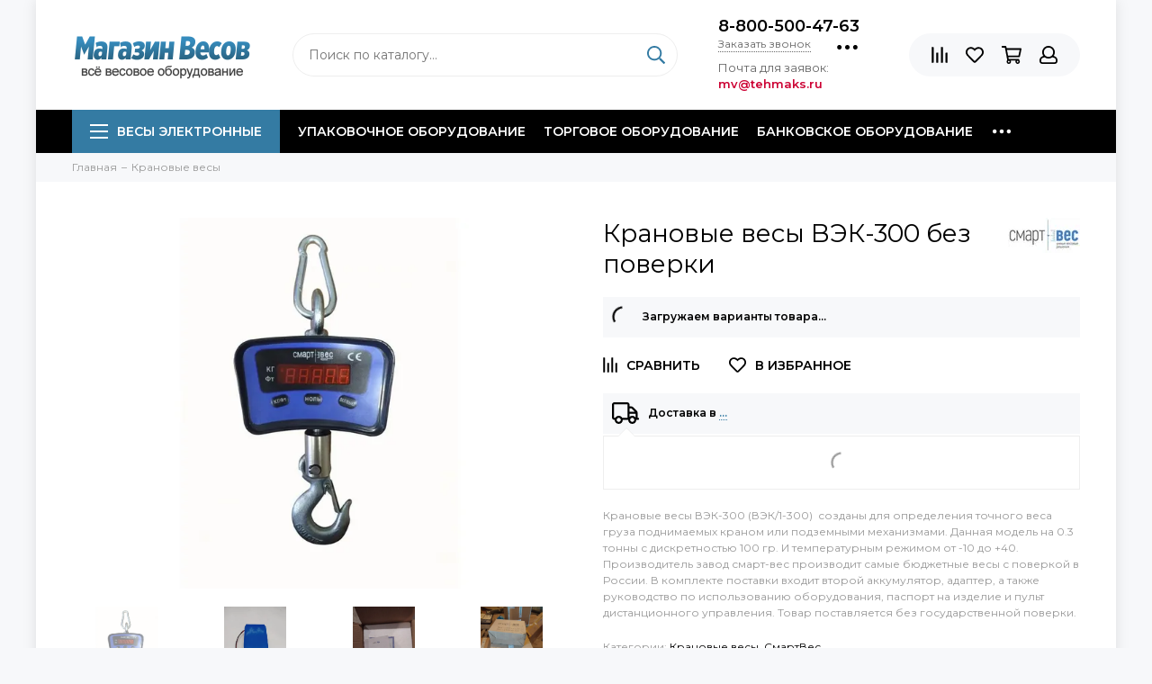

--- FILE ---
content_type: text/html; charset=utf-8
request_url: https://magazin-vesov.ru/collection/kranovye-vesy/product/kranovye-vesy-vek-300-bez-poverki
body_size: 28878
content:
<!doctype html><html lang="ru" xml:lang="ru" xmlns="http://www.w3.org/1999/xhtml"><head><meta data-config="{&quot;product_id&quot;:103038690}" name="page-config" content="" /><meta data-config="{&quot;money_with_currency_format&quot;:{&quot;delimiter&quot;:&quot; &quot;,&quot;separator&quot;:&quot;.&quot;,&quot;format&quot;:&quot;%n %u&quot;,&quot;unit&quot;:&quot;руб&quot;,&quot;show_price_without_cents&quot;:1},&quot;currency_code&quot;:&quot;RUR&quot;,&quot;currency_iso_code&quot;:&quot;RUB&quot;,&quot;default_currency&quot;:{&quot;title&quot;:&quot;Российский рубль&quot;,&quot;code&quot;:&quot;RUR&quot;,&quot;rate&quot;:1.0,&quot;format_string&quot;:&quot;%n %u&quot;,&quot;unit&quot;:&quot;руб&quot;,&quot;price_separator&quot;:&quot;&quot;,&quot;is_default&quot;:true,&quot;price_delimiter&quot;:&quot;&quot;,&quot;show_price_with_delimiter&quot;:true,&quot;show_price_without_cents&quot;:true},&quot;facebook&quot;:{&quot;pixelActive&quot;:true,&quot;currency_code&quot;:&quot;RUB&quot;,&quot;use_variants&quot;:false},&quot;vk&quot;:{&quot;pixel_active&quot;:true,&quot;price_list_id&quot;:&quot;5669&quot;},&quot;new_ya_metrika&quot;:true,&quot;ecommerce_data_container&quot;:&quot;dataLayer&quot;,&quot;common_js_version&quot;:null,&quot;vue_ui_version&quot;:null,&quot;feedback_captcha_enabled&quot;:null,&quot;account_id&quot;:25707,&quot;hide_items_out_of_stock&quot;:false,&quot;forbid_order_over_existing&quot;:false,&quot;minimum_items_price&quot;:null,&quot;enable_comparison&quot;:true,&quot;locale&quot;:&quot;ru&quot;,&quot;client_group&quot;:null,&quot;consent_to_personal_data&quot;:{&quot;active&quot;:false,&quot;obligatory&quot;:true,&quot;description&quot;:&quot;Настоящим подтверждаю, что я ознакомлен и согласен с условиями \u003ca href=&#39;/page/oferta&#39; target=&#39;blank&#39;\u003eоферты и политики конфиденциальности\u003c/a\u003e.&quot;},&quot;recaptcha_key&quot;:&quot;6LfXhUEmAAAAAOGNQm5_a2Ach-HWlFKD3Sq7vfFj&quot;,&quot;recaptcha_key_v3&quot;:&quot;6LcZi0EmAAAAAPNov8uGBKSHCvBArp9oO15qAhXa&quot;,&quot;yandex_captcha_key&quot;:&quot;ysc1_ec1ApqrRlTZTXotpTnO8PmXe2ISPHxsd9MO3y0rye822b9d2&quot;,&quot;checkout_float_order_content_block&quot;:true,&quot;available_products_characteristics_ids&quot;:null,&quot;sber_id_app_id&quot;:&quot;5b5a3c11-72e5-4871-8649-4cdbab3ba9a4&quot;,&quot;theme_generation&quot;:2,&quot;quick_checkout_captcha_enabled&quot;:false,&quot;max_order_lines_count&quot;:500,&quot;sber_bnpl_min_amount&quot;:1000,&quot;sber_bnpl_max_amount&quot;:150000,&quot;counter_settings&quot;:{&quot;data_layer_name&quot;:&quot;dataLayer&quot;,&quot;new_counters_setup&quot;:false,&quot;add_to_cart_event&quot;:true,&quot;remove_from_cart_event&quot;:true,&quot;add_to_wishlist_event&quot;:true},&quot;site_setting&quot;:{&quot;show_cart_button&quot;:true,&quot;show_service_button&quot;:false,&quot;show_marketplace_button&quot;:false,&quot;show_quick_checkout_button&quot;:false},&quot;warehouses&quot;:[],&quot;captcha_type&quot;:&quot;google&quot;,&quot;human_readable_urls&quot;:false}" name="shop-config" content="" /><meta name='js-evnvironment' content='production' /><meta name='default-locale' content='ru' /><meta name='insales-redefined-api-methods' content="[]" /><script type="text/javascript" src="https://static.insales-cdn.com/assets/static-versioned/v3.72/static/libs/lodash/4.17.21/lodash.min.js"></script>
<!--InsalesCounter -->
<script type="text/javascript">
(function() {
  if (typeof window.__insalesCounterId !== 'undefined') {
    return;
  }

  try {
    Object.defineProperty(window, '__insalesCounterId', {
      value: 25707,
      writable: true,
      configurable: true
    });
  } catch (e) {
    console.error('InsalesCounter: Failed to define property, using fallback:', e);
    window.__insalesCounterId = 25707;
  }

  if (typeof window.__insalesCounterId === 'undefined') {
    console.error('InsalesCounter: Failed to set counter ID');
    return;
  }

  let script = document.createElement('script');
  script.async = true;
  script.src = '/javascripts/insales_counter.js?7';
  let firstScript = document.getElementsByTagName('script')[0];
  firstScript.parentNode.insertBefore(script, firstScript);
})();
</script>
<!-- /InsalesCounter -->
    <script type="text/javascript">
      (function() {
        window.va_suggestions = null; // current timestamp hh:mm:ss 00:01:02
      })();
    </script>

    <script type="text/javascript">
      (function() {
        var fileref = document.createElement('script');
        fileref.setAttribute("type","text/javascript");
        fileref.setAttribute("src", 'https://search.insales-tech.ru/template.js?t=437019-1758451394');
        document.getElementsByTagName("head")[0].appendChild(fileref);
      })();
    </script>

    <script type="text/javascript">
      (function() {
        var fileref = document.createElement('script');
        fileref.setAttribute("type","text/javascript");
        fileref.setAttribute("src", 'https://smartarget.online/loader.js?type=int&u=1a34bbdf93de36dadf0adae8cc7063815403c12f&source=insales_whatsapp');
        document.getElementsByTagName("head")[0].appendChild(fileref);
      })();
    </script>
<meta charset="utf-8"><meta http-equiv="X-UA-Compatible" content="IE=edge,chrome=1"><meta name="google-site-verification" content="z79Ni9a0fDXqLLTShx8w9nZoLESKf8E-qsjbvl8oLY4" /><meta name="zen-verification" content="shecofgdO2O42WIezDoy2xn9Bek26uQg3vUPXBP9ATTP7uxtMmHlYgykhyYLhFuE" /><meta name="viewport" content="width=device-width, initial-scale=1, maximum-scale=1"><meta name="robots" content="index, follow"><title>Крановые весы ВЭК-300 без поверки купить по выгодной цене c доставкой</title><meta name="description" content="Предлагаем купить Крановые весы ВЭК-300 без поверки c доставкой. Цена - 5 490 руб. Быстрая доставка. ☎️ 8-800-500-47-63Смотрите все товары в разделе «СмартВес»"><meta name="keywords" content="Крановые весы СмартВес, ВЭК-300, крановые весы на 300 кг, купить крановые весы на 300 килограмм, крановые весы до 300кг., СмартВес ВЭК-300"><meta property="og:type" content="website"><link rel="canonical" href="https://magazin-vesov.ru/collection/kranovye-vesy/product/kranovye-vesy-vek-300-bez-poverki"><meta property="og:url" content="https://magazin-vesov.ru/collection/kranovye-vesy/product/kranovye-vesy-vek-300-bez-poverki"><meta property="og:title" content="Крановые весы ВЭК-300 без поверки"><meta property="og:description" content="Крановые весы ВЭК-300 (ВЭК/1-300)  созданы для определения точного веса груза поднимаемых краном или подземными механизмами. Данная модель на 0.3 тонны с дискретностью 100 гр. И температурным режимом от -10 до +40. Производитель завод смарт-вес пр..."><meta property="og:image" content="https://static.insales-cdn.com/images/products/1/1714/151807666/vek-1.jpg"><link href="https://static.insales-cdn.com/assets/1/6850/1358530/1758002437/favicon.png" rel="shortcut icon" type="image/png" sizes="16x16"><link href="https://static.insales-cdn.com/assets/1/6850/1358530/1758002437/theme.css" rel="stylesheet"><meta name="theme-color" content="#347ba3"><meta name="format-detection" content="telephone=no"><meta name="cmsmagazine" content="325a8bc2477444d381d10a2ed1775a4d"><link rel="alternate" type="application/atom+xml" title="Статьи — Магазин Весов" href="https://magazin-vesov.ru/blogs/info.atom"><link rel="alternate" type="application/atom+xml" title="Вакансии — Магазин Весов" href="https://magazin-vesov.ru/blogs/vakansii.atom"><link rel="alternate" type="application/atom+xml" title="Галерея — Магазин Весов" href="https://magazin-vesov.ru/blogs/gallery.atom">    <script>  EventBus.subscribe('recaptcha:insales:loaded', function () {  var key = Shop.config.get('recaptcha_key').recaptcha_key;  var customFormSelector = '.js-feedback';  var recaptchaVerify = function (response) {    jquery(customFormSelector + ' [name="g-recaptcha-response"]').html(response);  };  $('.js-recaptcha-form-field').each(function(index, el) {    if ($(window).width() < 360) {      $(el).attr('data-size', 'compact').data('size', 'compact');    }    grecaptchaWidget = grecaptcha.render($(el).get(0), {      sitekey: key,      callback: recaptchaVerify    });    window = { grecaptchaWidget: grecaptchaWidget };  });})  </script>  <meta name="yandex-verification" content="7b931552df3c3141" />   <meta name='product-id' content='103038690' />
</head><body id="body" class="layout layout--box"><div class="layout-page"><div id="insales-section-header" class="insales-section insales-section-header"><header><!--noindex--><div class="header-scheme-02"><div class="header-main"><div class="container"><div class="row align-items-center"><div class="col-12 col-sm col-md col-lg-auto text-center text-lg-left"><a href="https://magazin-vesov.ru" class="logo"><img src="https://static.insales-cdn.com/assets/1/6850/1358530/1758002437/logo.png" alt="Магазин Весов" class="img-fluid"></a></div><div class="col d-none d-lg-block"><div class="search search--header"><form action="/search" method="get" class="search-form"><input type="search" name="q" class="search-input js-search-input" placeholder="Поиск по каталогу&hellip;" autocomplete="off" required><button type="submit" class="search-button"><span class="far fa-search"></span></button><div class="search-results js-search-results"></div></form></div></div><div class="col-12 col-lg-auto d-none d-lg-block" style="line-height:18px;"><div class="header-contacts"><div class="header-contacts-phone"><a href="tel:8-800-500-47-63" class="js-account-phone">8-800-500-47-63</a></div><div class="row"><div class="col"><span class="js-messages" data-target="callback" data-type="form">Заказать звонок</span></div><div class="col-auto"><div class="user_icons-item js-user_icons-item"><span class="user_icons-icon js-user_icons-icon-contacts"><span class="far fa-ellipsis-h fa-lg"></span></span><div class="user_icons-popup"><div class="popup popup-contacts"><div class="js-popup-contacts"><div class="popup-content-contacts"><div class="row no-gutters popup-content-contacts-item"><div class="col-auto"><span class="far fa-envelope fa-fw"></span></div><div class="col"><a href="mailto:mv@tehmaks.ru">mv@tehmaks.ru</a></div></div><div class="row no-gutters popup-content-contacts-item"><div class="col-auto"><span class="far fa-map-marker fa-fw"></span></div><div class="col"><p>г. Екатеринбург, ул. Циолковского 73</p></div></div><div class="row no-gutters popup-content-contacts-item"><div class="col-auto"><span class="far fa-clock fa-fw"></span></div><div class="col"><p>Пн-Пт 9:00-17:00, Сб-Вс - выходной</p></div></div><div class="row no-gutters"><div class="col-12"><div class="social social--header"><ul class="social-items list-unstyled"><li class="social-item social-item--vk"><a href="https://vk.com/magazin_vesov" rel="noopener noreferrer nofollow" target="_blank"><span class="fab fa-vk"></span></a></li><li class="social-item social-item--facebook-f"><a href="https://www.facebook.com/magazinvesov" rel="noopener noreferrer nofollow" target="_blank"><span class="fab fa-facebook-f"></span></a></li><li class="social-item social-item--instagram"><a href="https://www.instagram.com/magazinvesov/" rel="noopener noreferrer nofollow" target="_blank"><span class="fab fa-instagram"></span></a></li><li class="social-item social-item--youtube"><a href="https://www.youtube.com/user/MagazinVesov" rel="noopener noreferrer nofollow" target="_blank"><span class="fab fa-youtube"></span></a></li><li class="social-item social-item--odnoklassniki"><a href="https://ok.ru/group/61867170070573" rel="noopener noreferrer nofollow" target="_blank"><span class="fab fa-odnoklassniki"></span></a></li></ul></div></div></div></div></div></div></div></div></div></div></div>                              <span style="font-size:13px;">Почта для заявок: <br><b style="color:#CC0033">mv@tehmaks.ru</b></span>                              <!-- <br><a href="/page/dostavka" class="js-messages" data-target="geo" data-type="text" style="font-size:12px;"><span class="product-geo-city js-geo-city-current"></span></a>--></div><div class="col-12 col-lg-auto"><div class="user_icons user_icons-main js-clone is-inside" data-clone-target="js-user_icons-clone"><ul class="user_icons-items list-unstyled d-flex d-lg-block"><li class="user_icons-item user_icons-item-menu d-inline-block d-lg-none js-user_icons-item"><button class="user_icons-icon user_icons-icon-menu js-user_icons-icon-menu"><span class="far fa-bars"></span></button><div class="user_icons-popup"><div class="popup js-popup-menu overflow-hidden"><div class="popup-scroll js-popup-scroll"><div class="popup-title">Меню<button class="button button--empty button--icon popup-close js-popup-close"><span class="far fa-times fa-lg"></span></button></div><div class="popup-content popup-content-menu popup-content-search"><div class="search search--popup"><form action="/search" method="get" class="search-form"><input type="search" name="q" class="search-input" placeholder="Поиск по каталогу&hellip;" autocomplete="off" required><button type="submit" class="search-button"><span class="far fa-search"></span></button></form></div></div><ul class="popup-content popup-content-menu js-popup-content-menu"></ul><ul class="popup-content popup-content-menu popup-content-links list-unstyled"><li class="popup-content-link"><a href="/collection/upakovochnoe-oborudovanie">Упаковочное оборудование</a></li><li class="popup-content-link"><a href="/collection/torgovoe-oborudovanie">Торговое оборудование</a></li><li class="popup-content-link"><a href="/collection/bankovskoe-oborudovanie">Банковское оборудование</a></li><li class="popup-content-link"><a href="/page/pokupateljam">Покупателям</a></li><li class="popup-content-link"><a href="/page/magazin-vesov">О магазине</a></li><li class="popup-content-link"><a href="/page/kontakty">Контакты</a></li><li class="popup-content-link"><a href="/collection/brands">Бренды</a></li></ul><div class="popup-content popup-content-contacts"><div class="row no-gutters popup-content-contacts-item"><div class="col-auto"><span class="far fa-phone fa-fw" data-fa-transform="flip-h"></span></div><div class="col"><a href="tel:8-800-500-47-63" class="js-account-phone">8-800-500-47-63</a></div></div><div class="row no-gutters popup-content-contacts-item"><div class="col-auto"><span class="far fa-envelope fa-fw"></span></div><div class="col"><a href="mailto:mv@tehmaks.ru">mv@tehmaks.ru</a></div></div><div class="row no-gutters popup-content-contacts-item"><div class="col-auto"><span class="far fa-map-marker fa-fw"></span></div><div class="col"><p>г. Екатеринбург, ул. Циолковского 73</p></div></div><div class="row no-gutters popup-content-contacts-item"><div class="col-auto"><span class="far fa-clock fa-fw"></span></div><div class="col"><p>Пн-Пт 9:00-17:00, Сб-Вс - выходной</p></div></div><div class="popup-content-contacts-messengers"><div class="messengers messengers--header"><ul class="messengers-items list-unstyled"><li class="messengers-item messengers-item--vk"><a href="https://vk.me/magazin_vesov" rel="noopener noreferrer nofollow" target="_blank"><span class="fab fa-vk"></span></a></li><li class="messengers-item messengers-item--skype"><a href="skype:tehmaks.ru?call" rel="noopener noreferrer nofollow" target="_blank"><span class="fab fa-skype"></span></a></li><li class="messengers-item messengers-item--telegram-plane"><a href="magazinvesov" rel="noopener noreferrer nofollow" target="_blank"><span class="fab fa-telegram-plane"></span></a></li><li class="messengers-item messengers-item--whatsapp"><a href="https://wa.me/79034112040 " rel="noopener noreferrer nofollow" target="_blank"><span class="fab fa-whatsapp"></span></a></li></ul></div></div></div></div></div><div class="popup-shade js-popup-close"></div></div></li><!-- --><li class="user_icons-item js-user_icons-item"><a href="/compares" class="user_icons-icon js-user_icons-icon-compares"><span class="far fa-align-right" data-fa-transform="rotate-90"></span><span class="bage bage-compares js-bage-compares"></span></a><div class="user_icons-popup"><div class="popup"><div class="popup-title">Сравнение товаров<button class="button button--empty button--icon popup-close js-popup-close"><span class="far fa-times fa-lg"></span></button></div><div class="js-popup-compares"></div></div><div class="popup-shade js-popup-close"></div></div></li><li class="user_icons-item js-user_icons-item"><a href="/page/favorites" class="user_icons-icon js-user_icons-icon-favorites"><span class="far fa-heart"></span><span class="bage bage-favorites js-bage-favorites"></span></a><div class="user_icons-popup"><div class="popup"><div class="popup-title">Избранное<button class="button button--empty button--icon popup-close js-popup-close"><span class="far fa-times fa-lg"></span></button></div><div class="js-popup-favorites"></div></div><div class="popup-shade js-popup-close"></div></div></li><li class="user_icons-item js-user_icons-item"><a href="/cart_items" class="user_icons-icon js-user_icons-icon-cart"><span class="far fa-shopping-cart"></span><span class="bage bage-cart js-bage-cart"></span></a><div class="user_icons-popup"><div class="popup"><div class="popup-title">Корзина<button class="button button--empty button--icon popup-close js-popup-close"><span class="far fa-times fa-lg"></span></button></div><div class="js-popup-cart"></div></div><div class="popup-shade js-popup-close"></div></div></li><li class="user_icons-item js-user_icons-item"><a href="/client_account/login" class="user_icons-icon"><span class="far fa-user"></span></a><div class="user_icons-popup"><div class="popup popup-client_new"><div class="popup-title">Личный кабинет<button class="button button--empty button--icon popup-close js-popup-close"><span class="far fa-times fa-lg"></span></button></div><div class="popup--empty text-center"><span class="far fa-user fa-3x"></span><div class="dropdown_products-action"><div class="row"><div class="col-12 col-lg-6"><a href="/client_account/login" class="button button--primary button--block button--small">Авторизация</a></div><div class="col-12 col-lg-6"><a href="/client_account/contacts/new" class="button button--secondary button--block button--small">Регистрация</a></div></div></div></div></div><div class="popup-shade js-popup-close"></div></div></li></ul></div></div></div></div></div></div><!--/noindex--><div class="header-scheme-03 d-none d-lg-block"><div class="header-menu  js-header-menu"><div class="container"><div class="row"><div class="col"><nav class="nav"><ul class="nav-items list-unstyled js-nav-items is-overflow"><li class="nav-item nav-item--collections js-nav-item"><a href="/collection/vesy" class="hamburger-trigger js-nav-collections-trigger" data-target="hamburger"><span class="hamburger hamburger--arrow-down"><span></span><span></span><span></span></span>Весы электронные</a></li><li class="nav-item js-nav-item"><a href="/collection/upakovochnoe-oborudovanie">Упаковочное оборудование</a></li><li class="nav-item js-nav-item"><a href="/collection/torgovoe-oborudovanie">Торговое оборудование</a></li><li class="nav-item js-nav-item"><a href="/collection/bankovskoe-oborudovanie">Банковское оборудование</a></li><li class="nav-item js-nav-item"><a href="/page/pokupateljam">Покупателям</a></li><li class="nav-item js-nav-item"><a href="/page/magazin-vesov">О магазине</a></li><li class="nav-item js-nav-item"><a href="/page/kontakty">Контакты</a></li><li class="nav-item js-nav-item"><a href="/collection/brands">Бренды</a></li><li class="nav-item nav-item--dropdown js-nav-item--dropdown d-none"><span class="far fa-ellipsis-h fa-lg"></span><div class="user_icons-popup"><div class="popup"><ul class="list-unstyled js-popup-nav"></ul></div></div></li></ul></nav></div><div class="col col-auto align-self-center"><div class="user_icons user_icons-clone js-user_icons-clone is-inside"></div></div></div>                  <div class="row">                      <div class="col-12">                                                                                                                  <nav class="nav-collections js-nav-collections js-nav-collections-trigger js-clone" data-target="dorpdown" data-clone-target="js-nav-sidebar-clone" itemscope itemtype="http://schema.org/SiteNavigationElement"><ul class="list-unstyled"><li data-collection-id="25287890"><a href="/collection/oborudovanie-dlya-obschepita" class="row align-items-center no-gutters d-flex nav-collections-toggle js-nav-collections-toggle nav-collections-toggle--next" data-type="next" data-target="25287890" itemprop="url"><span class="col-auto"><span class="nav-collections-thumb" style="background-image:url(https://static.insales-cdn.com/images/collections/1/6185/91191337/thumb_1.jpg"></span></span><span class="col" itemprop="name">Оборудование для общепита</span><span class="nav-arrow-toggle js-nav-arrow-toggle"><span class="far fa-chevron-right"></span></span></a><ul class="list-unstyled"><li class="nav-collections-back d-block d-lg-none"><a href="/collection/oborudovanie-dlya-obschepita" class="nav-collections-toggle js-nav-collections-toggle nav-collections-toggle--back" data-type="back" data-target="25287890"><span class="nav-arrow-toggle"><span class="far fa-chevron-left"></span></span>Назад</a></li><li class="nav-collections-title d-block d-lg-none"><a href="/collection/oborudovanie-dlya-obschepita">Оборудование для общепита</a></li><li data-collection-id="25288087"><a href="/collection/blendery">Блендеры</a></li><li data-collection-id="25287976"><a href="/collection/degidratory">Дегидраторы</a></li><li data-collection-id="25288115"><a href="/collection/kofevarki">Кофеварки</a></li><li data-collection-id="25287935"><a href="/collection/kofemashiny">Кофемашины</a></li><li data-collection-id="25288584"><a href="/collection/kofemolki">Кофемолки</a></li><li data-collection-id="25288094"><a href="/collection/miksery">Миксеры</a></li><li data-collection-id="25288135"><a href="/collection/marmity">Мармиты</a></li><li data-collection-id="25288341"><a href="/collection/oborudovanie-dlya-fast-fuda" class="nav-collections-toggle js-nav-collections-toggle nav-collections-toggle--next" data-type="next" data-target="25288341">Оборудование для фаст-фуда<span class="nav-arrow-toggle js-nav-arrow-toggle"><span class="far fa-chevron-right"></span></span></a><ul class="list-unstyled"><li class="nav-collections-back d-block d-lg-none"><a href="/collection/oborudovanie-dlya-fast-fuda" class="nav-collections-toggle js-nav-collections-toggle nav-collections-toggle--back" data-type="back" data-target="25288341"><span class="nav-arrow-toggle"><span class="far fa-chevron-left"></span></span>Назад</a></li><li class="nav-collections-title d-block d-lg-none"><a href="/collection/oborudovanie-dlya-fast-fuda">Оборудование для фаст-фуда</a></li><li data-collection-id="25288369"><a href="/collection/apparaty-varki-kukuruzy">Аппараты варки кукурузы</a></li><li data-collection-id="25288379"><a href="/collection/apparaty-dlya-goryachego-shokolada">Аппараты для горячего шоколада</a></li><li data-collection-id="25288385"><a href="/collection/apparaty-dlya-ponchikov">Аппараты для пончиков</a></li><li data-collection-id="25288403"><a href="/collection/apparaty-dlya-pop-korna">Аппараты для поп-корна</a></li><li data-collection-id="25288407"><a href="/collection/apparaty-sosiska-v-yaytse">Аппараты сосиска в яйце</a></li><li data-collection-id="25288412"><a href="/collection/apparaty-dlya-saharnoy-vaty">Аппараты для сахарной ваты</a></li><li data-collection-id="25288420"><a href="/collection/apparaty-dlya-tartaletok">Аппараты для тарталеток</a></li><li data-collection-id="25288429"><a href="/collection/apparaty-dlya-hot-dogov">Аппараты для хот-догов</a></li><li data-collection-id="25288442"><a href="/collection/apparaty-cheshskih-trubochek">Аппараты чешских трубочек</a></li><li data-collection-id="25288450"><a href="/collection/apparaty-dlya-churros">Аппараты для чуррос</a></li><li data-collection-id="25288462"><a href="/collection/blinnitsy">Блинницы</a></li><li data-collection-id="25288482"><a href="/collection/vafelnitsy">Вафельницы</a></li><li data-collection-id="25288505"><a href="/collection/vitriny-dlya-pitstsy">Витрины для пиццы</a></li><li data-collection-id="25288519"><a href="/collection/vitriny-teplovye">Витрины тепловые</a></li><li data-collection-id="25288537"><a href="/collection/grili">Грили</a></li><li data-collection-id="25288553"><a href="/collection/izmelchiteli-lda">Измельчители льда</a></li><li data-collection-id="25288594"><a href="/collection/makaronovarki">Макароноварки</a></li><li data-collection-id="25288602"><a href="/collection/pechi-dlya-pitstsy">Печи для пиццы</a></li><li data-collection-id="25288614"><a href="/collection/pechi-svch">Печи-СВЧ</a></li><li data-collection-id="25288623"><a href="/collection/poverhnosti-zharochnye">Поверхности жарочные</a></li><li data-collection-id="25288633"><a href="/collection/podogrevateli">Подогреватели</a></li><li data-collection-id="25288639"><a href="/collection/risovarki">Рисоварки</a></li><li data-collection-id="25288645"><a href="/collection/termostaty">Термостаты</a></li><li data-collection-id="25288649"><a href="/collection/tostery-konveyernye">Тостеры конвейерные</a></li><li data-collection-id="25288147"><a href="/collection/stantsii-kartofelya-fri">Станции картофеля фри</a></li><li data-collection-id="25288657"><a href="/collection/frityurnitsy">Фритюрницы</a></li><li data-collection-id="25288662"><a href="/collection/cheburechnitsy">Чебуречницы</a></li></ul></li><li data-collection-id="25287942"><a href="/collection/parokonvektomaty">Пароконвектоматы</a></li><li data-collection-id="25288190"><a href="/collection/plity-induktsionnye">Плиты индукционные</a></li><li data-collection-id="25288099"><a href="/collection/sokovyzhimalki">Соковыжималки</a></li><li data-collection-id="25288162"><a href="/collection/elektrokipyatilniki">Электрокипятильники</a></li><li data-collection-id="25288203"><a href="/collection/elektromehanicheskoe-oborudovanie" class="nav-collections-toggle js-nav-collections-toggle nav-collections-toggle--next" data-type="next" data-target="25288203">Электромеханическое оборудование<span class="nav-arrow-toggle js-nav-arrow-toggle"><span class="far fa-chevron-right"></span></span></a><ul class="list-unstyled"><li class="nav-collections-back d-block d-lg-none"><a href="/collection/elektromehanicheskoe-oborudovanie" class="nav-collections-toggle js-nav-collections-toggle nav-collections-toggle--back" data-type="back" data-target="25288203"><span class="nav-arrow-toggle"><span class="far fa-chevron-left"></span></span>Назад</a></li><li class="nav-collections-title d-block d-lg-none"><a href="/collection/elektromehanicheskoe-oborudovanie">Электромеханическое оборудование</a></li><li data-collection-id="25288211"><a href="/collection/kartofelechistki">Картофелечистки</a></li><li data-collection-id="25288220"><a href="/collection/kuttery">Куттеры</a></li><li data-collection-id="25288233"><a href="/collection/marinatory-myasomassazhery">Маринаторы-мясомассажеры</a></li><li data-collection-id="25288242"><a href="/collection/myasoryhliteli">Мясорыхлители</a></li><li data-collection-id="25288253"><a href="/collection/ovoscherezki">Овощерезки</a></li><li data-collection-id="25288259"><a href="/collection/pily-dlya-rezki-myasa">Пилы для резки мяса</a></li><li data-collection-id="25288271"><a href="/collection/pressy-dlya-gamburgerov">Прессы для гамбургеров</a></li><li data-collection-id="25288281"><a href="/collection/slaysery">Слайсеры</a></li><li data-collection-id="25288288"><a href="/collection/farshemeshalki">Фаршемешалки</a></li><li data-collection-id="25288293"><a href="/collection/shpritsy-kolbasnye">Шприцы колбасные</a></li></ul></li><li data-collection-id="25288302"><a href="/collection/gigienicheskoe-oborudovanie" class="nav-collections-toggle js-nav-collections-toggle nav-collections-toggle--next" data-type="next" data-target="25288302">Гигиеническое оборудование<span class="nav-arrow-toggle js-nav-arrow-toggle"><span class="far fa-chevron-right"></span></span></a><ul class="list-unstyled"><li class="nav-collections-back d-block d-lg-none"><a href="/collection/gigienicheskoe-oborudovanie" class="nav-collections-toggle js-nav-collections-toggle nav-collections-toggle--back" data-type="back" data-target="25288302"><span class="nav-arrow-toggle"><span class="far fa-chevron-left"></span></span>Назад</a></li><li class="nav-collections-title d-block d-lg-none"><a href="/collection/gigienicheskoe-oborudovanie">Гигиеническое оборудование</a></li><li data-collection-id="25288317"><a href="/collection/izmelchiteli-dlya-pischevyh-othodov">Измельчители для пищевых отходов</a></li><li data-collection-id="25288323"><a href="/collection/lampy-insektitsidnye">Лампы инсектицидные</a></li><li data-collection-id="25288331"><a href="/collection/sterilizatory-dlya-nozhey">Стерилизаторы для ножей</a></li></ul></li></ul></li><li data-collection-id="8866927"><a href="/collection/torgovoe-oborudovanie" class="row align-items-center no-gutters d-flex nav-collections-toggle js-nav-collections-toggle nav-collections-toggle--next" data-type="next" data-target="8866927" itemprop="url"><span class="col-auto"><span class="nav-collections-thumb" style="background-image:url(https://static.insales-cdn.com/images/collections/1/2555/1722875/thumb_torgovoe.jpg"></span></span><span class="col" itemprop="name">Торговое оборудование</span><span class="nav-arrow-toggle js-nav-arrow-toggle"><span class="far fa-chevron-right"></span></span></a><ul class="list-unstyled"><li class="nav-collections-back d-block d-lg-none"><a href="/collection/torgovoe-oborudovanie" class="nav-collections-toggle js-nav-collections-toggle nav-collections-toggle--back" data-type="back" data-target="8866927"><span class="nav-arrow-toggle"><span class="far fa-chevron-left"></span></span>Назад</a></li><li class="nav-collections-title d-block d-lg-none"><a href="/collection/torgovoe-oborudovanie">Торговое оборудование</a></li><li data-collection-id="8867436"><a href="/collection/skanery-shtrih-kodov">Сканеры штрих кодов</a></li><li data-collection-id="8867423"><a href="/collection/printery-etiketok">Принтеры этикеток</a></li></ul></li><li data-collection-id="8867542"><a href="/collection/upakovochnoe-oborudovanie" class="row align-items-center no-gutters d-flex nav-collections-toggle js-nav-collections-toggle nav-collections-toggle--next" data-type="next" data-target="8867542" itemprop="url"><span class="col-auto"><span class="nav-collections-thumb" style="background-image:url(https://static.insales-cdn.com/images/collections/1/2657/1722977/thumb_upakovka.jpg"></span></span><span class="col" itemprop="name">Упаковочное оборудование</span><span class="nav-arrow-toggle js-nav-arrow-toggle"><span class="far fa-chevron-right"></span></span></a><ul class="list-unstyled"><li class="nav-collections-back d-block d-lg-none"><a href="/collection/upakovochnoe-oborudovanie" class="nav-collections-toggle js-nav-collections-toggle nav-collections-toggle--back" data-type="back" data-target="8867542"><span class="nav-arrow-toggle"><span class="far fa-chevron-left"></span></span>Назад</a></li><li class="nav-collections-title d-block d-lg-none"><a href="/collection/upakovochnoe-oborudovanie">Упаковочное оборудование</a></li><li data-collection-id="8867624"><a href="/collection/zapayschiki-paketov">Запайщики пакетов</a></li><li data-collection-id="8867658"><a href="/collection/goryachie-stoly">Горячие столы</a></li><li data-collection-id="8867669"><a href="/collection/zapayschiki-lotkov">Запайщики лотков</a></li><li data-collection-id="8867729"><a href="/collection/vakuumnye-upakovschiki">Вакуумные упаковщики</a></li><li data-collection-id="8867734"><a href="/collection/termousadochnye-apparaty">Термоусадочные аппараты</a></li><li data-collection-id="22457096"><a href="/collection/vakuumnye-pakety-i-plyonki">Вакуумные пакеты и плёнки</a></li></ul></li><li data-collection-id="21363362"><a href="/collection/bankovskoe-oborudovanie" class="row align-items-center no-gutters d-flex nav-collections-toggle js-nav-collections-toggle nav-collections-toggle--next" data-type="next" data-target="21363362" itemprop="url"><span class="col-auto"><span class="nav-collections-thumb" style="background-image:url(https://static.insales-cdn.com/images/collections/1/5177/89027641/thumb_5033-1-1000x1000.jpg"></span></span><span class="col" itemprop="name">Банковское оборудование</span><span class="nav-arrow-toggle js-nav-arrow-toggle"><span class="far fa-chevron-right"></span></span></a><ul class="list-unstyled"><li class="nav-collections-back d-block d-lg-none"><a href="/collection/bankovskoe-oborudovanie" class="nav-collections-toggle js-nav-collections-toggle nav-collections-toggle--back" data-type="back" data-target="21363362"><span class="nav-arrow-toggle"><span class="far fa-chevron-left"></span></span>Назад</a></li><li class="nav-collections-title d-block d-lg-none"><a href="/collection/bankovskoe-oborudovanie">Банковское оборудование</a></li><li data-collection-id="21363407"><a href="/collection/detektory-banknot">Детекторы банкнот</a></li><li data-collection-id="21363446"><a href="/collection/cchetchiki-banknot-kupyur">Cчетчики банкнот (купюр)</a></li><li data-collection-id="21363473"><a href="/collection/schetchik-sortirovschik-monet">Счетчик-сортировщик монет</a></li></ul></li><li data-collection-id="380615"><a href="https://magazin-vesov.ru/collection/nastolnye-vesy" class="row align-items-center no-gutters d-flex" itemprop="url"><span class="col-auto"><span class="nav-collections-thumb" style="background-image:url(https://static.insales-cdn.com/images/collections/1/6529/22913/thumb_fasovochnie-vesy.jpg);"></span></span><span class="col" itemprop="name">Настольные весы</span></a></li><li data-collection-id="380618"><a href="https://magazin-vesov.ru/collection/torgovye-vesy" class="row align-items-center no-gutters d-flex" itemprop="url"><span class="col-auto"><span class="nav-collections-thumb" style="background-image:url(https://static.insales-cdn.com/images/collections/1/1184/6997152/thumb_torgovye-vesy.jpg);"></span></span><span class="col" itemprop="name">Торговые весы</span></a></li><li data-collection-id="380614"><a href="https://magazin-vesov.ru/collection/tovarnye-vesy" class="row align-items-center no-gutters d-flex" itemprop="url"><span class="col-auto"><span class="nav-collections-thumb" style="background-image:url(https://static.insales-cdn.com/images/collections/1/1185/6997153/thumb_tovarnye.jpg);"></span></span><span class="col" itemprop="name">Товарные весы</span></a></li><li data-collection-id="380628"><a href="https://magazin-vesov.ru/collection/schetnye-vesy" class="row align-items-center no-gutters d-flex" itemprop="url"><span class="col-auto"><span class="nav-collections-thumb" style="background-image:url(https://static.insales-cdn.com/images/collections/1/6551/22935/thumb_schetnye-vesy.jpg);"></span></span><span class="col" itemprop="name">Счетные весы</span></a></li><li data-collection-id="380621"><a href="https://magazin-vesov.ru/collection/vlagozaschischennye-vesy" class="row align-items-center no-gutters d-flex" itemprop="url"><span class="col-auto"><span class="nav-collections-thumb" style="background-image:url(https://static.insales-cdn.com/images/collections/1/4434/1757522/thumb_vlago.jpg);"></span></span><span class="col" itemprop="name">Влагозащищенные весы</span></a></li><li data-collection-id="18348768"><a href="https://magazin-vesov.ru/collection/pochtovye-vesy" class="row align-items-center no-gutters d-flex" itemprop="url"><span class="col-auto"><span class="nav-collections-thumb" style="background-image:url(https://static.insales-cdn.com/images/collections/1/5353/76862697/thumb_Scale_courier.jpg);"></span></span><span class="col" itemprop="name">Почтовые весы</span></a></li><li data-collection-id="380619"><a href="https://magazin-vesov.ru/collection/vesy-s-pechatyu-etiketok" class="row align-items-center no-gutters d-flex" itemprop="url"><span class="col-auto"><span class="nav-collections-thumb" style="background-image:url(https://static.insales-cdn.com/images/collections/1/6536/22920/thumb_vesy-s-pechatju-etiketok.jpg);"></span></span><span class="col" itemprop="name">Весы с печатью этикеток</span></a></li><li data-collection-id="380626"><a href="https://magazin-vesov.ru/collection/meditsinskie-vesy" class="row align-items-center no-gutters d-flex" itemprop="url"><span class="col-auto"><span class="nav-collections-thumb" style="background-image:url(https://static.insales-cdn.com/images/collections/1/6549/22933/thumb_vesy-medicinskie.jpg);"></span></span><span class="col" itemprop="name">Медицинские весы</span></a></li><li data-collection-id="380625"><a href="https://magazin-vesov.ru/collection/laboratornye-vesy" class="row align-items-center no-gutters d-flex" itemprop="url"><span class="col-auto"><span class="nav-collections-thumb" style="background-image:url(https://static.insales-cdn.com/images/collections/1/6548/22932/thumb_laboratornie-vesy.jpg);"></span></span><span class="col" itemprop="name">Лабораторные весы</span></a></li><li data-collection-id="380627"><a href="https://magazin-vesov.ru/collection/yuvelirnye-vesy" class="row align-items-center no-gutters d-flex" itemprop="url"><span class="col-auto"><span class="nav-collections-thumb" style="background-image:url(https://static.insales-cdn.com/images/collections/1/6550/22934/thumb_juvelirnye-vesy.jpg);"></span></span><span class="col" itemprop="name">Ювелирные весы</span></a></li><li data-collection-id="380624"><a href="https://magazin-vesov.ru/collection/analiticheskie-vesy" class="row align-items-center no-gutters d-flex" itemprop="url"><span class="col-auto"><span class="nav-collections-thumb" style="background-image:url(https://static.insales-cdn.com/images/collections/1/6547/22931/thumb_analiticheskie-vesy.jpg);"></span></span><span class="col" itemprop="name">Аналитические весы</span></a></li><li data-collection-id="2206145"><a href="https://magazin-vesov.ru/collection/mikrovesy" class="row align-items-center no-gutters d-flex" itemprop="url"><span class="col-auto"><span class="nav-collections-thumb" style="background-image:url(https://static.insales-cdn.com/images/collections/1/4101/487429/thumb_analytical-balances-internal-calibration-54946-2801097.jpg);"></span></span><span class="col" itemprop="name">Микровесы</span></a></li><li data-collection-id="380629"><a href="https://magazin-vesov.ru/collection/komparator-massy" class="row align-items-center no-gutters d-flex" itemprop="url"><span class="col-auto"><span class="nav-collections-thumb" style="background-image:url(https://static.insales-cdn.com/images/collections/1/6553/22937/thumb_vesy-komparatory.jpg);"></span></span><span class="col" itemprop="name">Компаратор массы</span></a></li><li data-collection-id="1281013"><a href="https://magazin-vesov.ru/collection/analizatory-vlazhnosti" class="row align-items-center no-gutters d-flex" itemprop="url"><span class="col-auto"><span class="nav-collections-thumb" style="background-image:url(https://static.insales-cdn.com/images/collections/1/5724/87644/thumb_KETTFD720.jpg);"></span></span><span class="col" itemprop="name">Анализаторы влажности</span></a></li><li data-collection-id="380612"><a href="https://magazin-vesov.ru/collection/kranovye-vesy" class="row align-items-center no-gutters d-flex" itemprop="url"><span class="col-auto"><span class="nav-collections-thumb" style="background-image:url(https://static.insales-cdn.com/images/collections/1/6530/22914/thumb_kranovie-vesy.jpg);"></span></span><span class="col" itemprop="name">Крановые весы</span></a></li><li data-collection-id="380631"><a href="/collection/platformennye-vesy" class="row align-items-center no-gutters d-flex nav-collections-toggle js-nav-collections-toggle nav-collections-toggle--next" data-type="next" data-target="380631" itemprop="url"><span class="col-auto"><span class="nav-collections-thumb" style="background-image:url(https://static.insales-cdn.com/images/collections/1/5197/9589837/thumb_vsp4-a.jpg"></span></span><span class="col" itemprop="name">Платформенные весы</span><span class="nav-arrow-toggle js-nav-arrow-toggle"><span class="far fa-chevron-right"></span></span></a><ul class="list-unstyled"><li class="nav-collections-back d-block d-lg-none"><a href="/collection/platformennye-vesy" class="nav-collections-toggle js-nav-collections-toggle nav-collections-toggle--back" data-type="back" data-target="380631"><span class="nav-arrow-toggle"><span class="far fa-chevron-left"></span></span>Назад</a></li><li class="nav-collections-title d-block d-lg-none"><a href="/collection/platformennye-vesy">Платформенные весы</a></li><li data-collection-id="31360712"><a href="/collection/katalog-1">Каталог 1</a></li></ul></li><li data-collection-id="2145901"><a href="https://magazin-vesov.ru/collection/pandusnye-vesy" class="row align-items-center no-gutters d-flex" itemprop="url"><span class="col-auto"><span class="nav-collections-thumb" style="background-image:url(https://static.insales-cdn.com/images/collections/1/5900/464652/thumb_1.jpg);"></span></span><span class="col" itemprop="name">Пандусные весы</span></a></li><li data-collection-id="12954110"><a href="https://magazin-vesov.ru/collection/vesy-vreznye" class="row align-items-center no-gutters d-flex" itemprop="url"><span class="col-auto"><span class="nav-collections-thumb" style="background-image:url(https://static.insales-cdn.com/images/collections/1/5148/9589788/thumb_vreznye-vesy.jpg);"></span></span><span class="col" itemprop="name">Врезные весы</span></a></li><li data-collection-id="380632"><a href="https://magazin-vesov.ru/collection/palletnye-vesy" class="row align-items-center no-gutters d-flex" itemprop="url"><span class="col-auto"><span class="nav-collections-thumb" style="background-image:url(https://static.insales-cdn.com/images/collections/1/6559/22943/thumb_palet_01.jpg);"></span></span><span class="col" itemprop="name">Паллетные весы</span></a></li><li data-collection-id="380633"><a href="https://magazin-vesov.ru/collection/balochnye-vesy" class="row align-items-center no-gutters d-flex" itemprop="url"><span class="col-auto"><span class="nav-collections-thumb" style="background-image:url(https://static.insales-cdn.com/images/collections/1/6560/22944/thumb_14807.jpg);"></span></span><span class="col" itemprop="name">Балочные весы</span></a></li><li data-collection-id="380634"><a href="https://magazin-vesov.ru/collection/vesy-dlya-vzveshivaniya-zhivotnyh" class="row align-items-center no-gutters d-flex" itemprop="url"><span class="col-auto"><span class="nav-collections-thumb" style="background-image:url(https://static.insales-cdn.com/images/collections/1/6562/22946/thumb_1.jpg);"></span></span><span class="col" itemprop="name">Весы для животных</span></a></li><li data-collection-id="22238040"><a href="https://magazin-vesov.ru/collection/gidravlicheskie-telezhki-s-vesami" class="row align-items-center no-gutters d-flex" itemprop="url"><span class="col-auto"><span class="nav-collections-thumb" style="background-image:url(https://static.insales-cdn.com/images/collections/1/2109/89540669/thumb_cw-new-s-vesami-1.png);"></span></span><span class="col" itemprop="name">Гидравлические тележки с весами</span></a></li><li data-collection-id="5342844"><a href="/collection/avtomobilnye-vesy" class="row align-items-center no-gutters d-flex nav-collections-toggle js-nav-collections-toggle nav-collections-toggle--next" data-type="next" data-target="5342844" itemprop="url"><span class="col-auto"><span class="nav-collections-thumb" style="background-image:url(https://static.insales-cdn.com/images/collections/1/3423/1715551/thumb_large_vsa-r-2.jpg"></span></span><span class="col" itemprop="name">Автомобильные весы</span><span class="nav-arrow-toggle js-nav-arrow-toggle"><span class="far fa-chevron-right"></span></span></a><ul class="list-unstyled"><li class="nav-collections-back d-block d-lg-none"><a href="/collection/avtomobilnye-vesy" class="nav-collections-toggle js-nav-collections-toggle nav-collections-toggle--back" data-type="back" data-target="5342844"><span class="nav-arrow-toggle"><span class="far fa-chevron-left"></span></span>Назад</a></li><li class="nav-collections-title d-block d-lg-none"><a href="/collection/avtomobilnye-vesy">Автомобильные весы</a></li><li data-collection-id="11710783"><a href="/collection/podkladnye-avtomobilnye-vesy">Подкладные автомобильные весы</a></li><li data-collection-id="19977656"><a href="/collection/statsionarnye-avtomobilnye-vesy">Стационарные автомобильные весы</a></li></ul></li><li data-collection-id="380630"><a href="https://magazin-vesov.ru/collection/vzryvozaschischennye-vesy" class="row align-items-center no-gutters d-flex" itemprop="url"><span class="col-auto"><span class="nav-collections-thumb" style="background-image:url(https://static.insales-cdn.com/images/collections/1/6555/22939/thumb_vzrivobezopasnye-vesy.jpg);"></span></span><span class="col" itemprop="name">Взрывобезопасные весы</span></a></li><li data-collection-id="3957325"><a href="https://magazin-vesov.ru/collection/mehanicheskie-vesy" class="row align-items-center no-gutters d-flex" itemprop="url"><span class="col-auto"><span class="nav-collections-thumb" style="background-image:url(https://static.insales-cdn.com/images/collections/1/1668/1500804/thumb_large_VT8908-500Y.jpg);"></span></span><span class="col" itemprop="name">Механические весы</span></a></li><li data-collection-id="2037329"><a href="/collection/bytovye-vesy" class="row align-items-center no-gutters d-flex nav-collections-toggle js-nav-collections-toggle nav-collections-toggle--next" data-type="next" data-target="2037329" itemprop="url"><span class="col-auto"><span class="nav-collections-thumb" style="background-image:url(https://static.insales-cdn.com/images/collections/1/7655/392679/thumb_114600009.jpg"></span></span><span class="col" itemprop="name">Бытовые весы</span><span class="nav-arrow-toggle js-nav-arrow-toggle"><span class="far fa-chevron-right"></span></span></a><ul class="list-unstyled"><li class="nav-collections-back d-block d-lg-none"><a href="/collection/bytovye-vesy" class="nav-collections-toggle js-nav-collections-toggle nav-collections-toggle--back" data-type="back" data-target="2037329"><span class="nav-arrow-toggle"><span class="far fa-chevron-left"></span></span>Назад</a></li><li class="nav-collections-title d-block d-lg-none"><a href="/collection/bytovye-vesy">Бытовые весы</a></li><li data-collection-id="380623"><a href="/collection/bezmeny">Безмены</a></li><li data-collection-id="380622"><a href="/collection/karmannye-vesy">Карманные весы</a></li><li data-collection-id="19977678"><a href="/collection/napolnye-bytovye-vesy">Напольные бытовые весы</a></li></ul></li><li data-collection-id="380636"><a href="https://magazin-vesov.ru/collection/giri" class="row align-items-center no-gutters d-flex" itemprop="url"><span class="col-auto"><span class="nav-collections-thumb" style="background-image:url(https://static.insales-cdn.com/images/collections/1/6566/22950/thumb_kalibr.jpg);"></span></span><span class="col" itemprop="name">Гири</span></a></li><li data-collection-id="2859159"><a href="https://magazin-vesov.ru/collection/dinamometry" class="row align-items-center no-gutters d-flex" itemprop="url"><span class="col-auto"><span class="nav-collections-thumb" style="background-image:url(https://static.insales-cdn.com/images/collections/1/1695/1500831/thumb_dinamometr.jpg);"></span></span><span class="col" itemprop="name">Динамометры</span></a></li><li data-collection-id="22033984"><a href="/collection/komplektuyuschie-dlya-vesov" class="row align-items-center no-gutters d-flex nav-collections-toggle js-nav-collections-toggle nav-collections-toggle--next" data-type="next" data-target="22033984" itemprop="url"><span class="col-auto"><span class="nav-collections-thumb" style="background-image:url(https://static.insales-cdn.com/images/collections/1/6258/91199602/thumb_0cFEF60TcJ2Y9SKEY_qMyvS.jpg"></span></span><span class="col" itemprop="name">Комплектующие для весов</span><span class="nav-arrow-toggle js-nav-arrow-toggle"><span class="far fa-chevron-right"></span></span></a><ul class="list-unstyled"><li class="nav-collections-back d-block d-lg-none"><a href="/collection/komplektuyuschie-dlya-vesov" class="nav-collections-toggle js-nav-collections-toggle nav-collections-toggle--back" data-type="back" data-target="22033984"><span class="nav-arrow-toggle"><span class="far fa-chevron-left"></span></span>Назад</a></li><li class="nav-collections-title d-block d-lg-none"><a href="/collection/komplektuyuschie-dlya-vesov">Комплектующие для весов</a></li><li data-collection-id="22033990"><a href="/collection/tenzodatchiki" class="nav-collections-toggle js-nav-collections-toggle nav-collections-toggle--next" data-type="next" data-target="22033990">Тензодатчики<span class="nav-arrow-toggle js-nav-arrow-toggle"><span class="far fa-chevron-right"></span></span></a><ul class="list-unstyled"><li class="nav-collections-back d-block d-lg-none"><a href="/collection/tenzodatchiki" class="nav-collections-toggle js-nav-collections-toggle nav-collections-toggle--back" data-type="back" data-target="22033990"><span class="nav-arrow-toggle"><span class="far fa-chevron-left"></span></span>Назад</a></li><li class="nav-collections-title d-block d-lg-none"><a href="/collection/tenzodatchiki">Тензодатчики</a></li><li data-collection-id="22267338"><a href="/collection/tenzodatchiki-platformennye">Тензодатчики платформенные</a></li></ul></li><li data-collection-id="22033995"><a href="/collection/setevye-adaptery-dlya-vesov">Сетевые адаптеры для весов</a></li><li data-collection-id="48116833"><a href="/collection/vesovye-indikatory-i-terminaly-cas">Весовые индикаторы и терминалы CAS</a></li></ul></li><li data-collection-id="18948862"><a href="https://magazin-vesov.ru/collection/metallodetektory-konveyernye" class="row align-items-center no-gutters d-flex" itemprop="url"><span class="col-auto"><span class="nav-collections-thumb" style="background-image:url(https://static.insales-cdn.com/images/collections/1/4477/85586301/thumb_AD4971.jpg);"></span></span><span class="col" itemprop="name">Металлодетекторы конвейерные</span></a></li><li data-collection-id="18948962"><a href="https://magazin-vesov.ru/collection/chekveyery" class="row align-items-center no-gutters d-flex" itemprop="url"><span class="col-auto"><span class="nav-collections-thumb" style="background-image:url(https://static.insales-cdn.com/images/collections/1/4508/85586332/thumb_Чеквейер_AD-4961.jpg);"></span></span><span class="col" itemprop="name">Чеквейеры</span></a></li><li data-collection-id="8948612"><a href="https://magazin-vesov.ru/collection/viskozimetry" class="row align-items-center no-gutters d-flex" itemprop="url"><span class="col-auto"><span class="nav-collections-thumb" style="background-image:url(https://static.insales-cdn.com/images/collections/1/2432/1730944/thumb_viskozimetr.jpg);"></span></span><span class="col" itemprop="name">Вискозиметры</span></a></li><li data-collection-id="6687725"><a href="https://magazin-vesov.ru/collection/rostomery" class="row align-items-center no-gutters d-flex" itemprop="url"><span class="col-auto"><span class="nav-collections-thumb" style="background-image:url(https://static.insales-cdn.com/images/collections/1/8113/1499057/thumb_large_703_.jpg);"></span></span><span class="col" itemprop="name">Ростомеры</span></a></li><li data-collection-id="29939019"><a href="https://magazin-vesov.ru/collection/vesy-dlya-freona" class="row align-items-center no-gutters d-flex" itemprop="url"><span class="col-auto"><span class="nav-collections-thumb" style="background-image:url(/images/no_image_thumb.jpg);"></span></span><span class="col" itemprop="name">Весы для фреона</span></a></li><li data-collection-id="29982176"><a href="https://magazin-vesov.ru/collection/vesy-dlya-poroha" class="row align-items-center no-gutters d-flex" itemprop="url"><span class="col-auto"><span class="nav-collections-thumb" style="background-image:url(/images/no_image_thumb.jpg);"></span></span><span class="col" itemprop="name">Весы дозаторы</span></a></li><li data-collection-id="30075205"><a href="https://magazin-vesov.ru/collection/infoterminaly-samoobsluzhivaniya" class="row align-items-center no-gutters d-flex" itemprop="url"><span class="col-auto"><span class="nav-collections-thumb" style="background-image:url(/images/no_image_thumb.jpg);"></span></span><span class="col" itemprop="name">Инфотерминалы самообслуживания</span></a></li><li data-collection-id="31280481"><a href="/collection/laboratornoe-oborudovanie" class="row align-items-center no-gutters d-flex nav-collections-toggle js-nav-collections-toggle nav-collections-toggle--next" data-type="next" data-target="31280481" itemprop="url"><span class="col-auto"><span class="nav-collections-thumb" style="background-image:url(/images/no_image_thumb.jpg"></span></span><span class="col" itemprop="name">Лабораторное оборудование</span><span class="nav-arrow-toggle js-nav-arrow-toggle"><span class="far fa-chevron-right"></span></span></a><ul class="list-unstyled"><li class="nav-collections-back d-block d-lg-none"><a href="/collection/laboratornoe-oborudovanie" class="nav-collections-toggle js-nav-collections-toggle nav-collections-toggle--back" data-type="back" data-target="31280481"><span class="nav-arrow-toggle"><span class="far fa-chevron-left"></span></span>Назад</a></li><li class="nav-collections-title d-block d-lg-none"><a href="/collection/laboratornoe-oborudovanie">Лабораторное оборудование</a></li><li data-collection-id="31360706"><a href="/collection/dozatory-elektronnye-i-mehanicheskie" class="nav-collections-toggle js-nav-collections-toggle nav-collections-toggle--next" data-type="next" data-target="31360706">Дозаторы электронные и механические<span class="nav-arrow-toggle js-nav-arrow-toggle"><span class="far fa-chevron-right"></span></span></a><ul class="list-unstyled"><li class="nav-collections-back d-block d-lg-none"><a href="/collection/dozatory-elektronnye-i-mehanicheskie" class="nav-collections-toggle js-nav-collections-toggle nav-collections-toggle--back" data-type="back" data-target="31360706"><span class="nav-arrow-toggle"><span class="far fa-chevron-left"></span></span>Назад</a></li><li class="nav-collections-title d-block d-lg-none"><a href="/collection/dozatory-elektronnye-i-mehanicheskie">Дозаторы электронные и механические</a></li><li data-collection-id="38407297"><a href="/collection/nakonechniki-dlya-dozatorov">Наконечники для дозаторов</a></li><li data-collection-id="41541249"><a href="/collection/dozatory-nasadki-dispensery-nasadki-serii-pe-na-butyli">Дозаторы-насадки (диспенсеры-насадки) серии ПЭ на бутыли</a></li></ul></li><li data-collection-id="31280482"><a href="/collection/spektrofotometr">Спектрофотометр</a></li><li data-collection-id="31355118"><a href="/collection/sistemy-ochistki-kislot">Системы очистки кислот</a></li><li data-collection-id="31356374"><a href="/collection/bani-laboratornye">Бани лабораторные</a></li><li data-collection-id="41566209"><a href="/collection/vorteksy-laboratornye">Вортексы лабораторные</a></li><li data-collection-id="42028545"><a href="/collection/kolbonagrevateli-i-nagrevateli-dlya-stakanov">Колбонагреватели и нагреватели для стаканов</a></li><li data-collection-id="45404417"><a href="/collection/verhneprivodnye-peremeshivayuschie-ustroystva">Верхнеприводные перемешивающие устройства</a></li><li data-collection-id="45722497"><a href="/collection/meshalki-magnitnye">Мешалки магнитные</a></li><li data-collection-id="45770753"><a href="/collection/analiticheskoe-oborudovanie-dlya-nefteproduktov-i-nefti">Аналитическое оборудование для нефтепродуктов и нефти</a></li><li data-collection-id="46049409"><a href="/collection/plity-laboratornye-nagrevatelnye">Плиты лабораторные нагревательные</a></li><li data-collection-id="46312145"><a href="/collection/sovremennye-probootborniki-dlya-issledovaniya-vody-i-nefteproduktov">Современные пробоотборники для исследования воды и нефтепродуктов</a></li><li data-collection-id="46321137"><a href="/collection/rotatsionnye-ispariteli">Ротационные испарители</a></li><li data-collection-id="46345873"><a href="/collection/stoliki-podyomnye">Столики подъёмные</a></li><li data-collection-id="46346433"><a href="/collection/sushilnye-shkafy-i-laboratornye-mufelnye-pechi">Сушильные шкафы и лабораторные муфельные печи</a></li><li data-collection-id="46373593"><a href="/collection/tsentrifugi-laboratornye">Центрифуги лабораторные</a></li><li data-collection-id="46409457"><a href="/collection/shtativy-laboratornye-dlya-priborov-i-posudy">Штативы лабораторные для приборов и посуды</a></li><li data-collection-id="46413585"><a href="/collection/ekstraktory-pribory-dlya-izvlecheniya-vrednyh-veschestv">Экстракторы — приборы для извлечения вредных веществ</a></li><li data-collection-id="46493185"><a href="/collection/spektrofotometry-dlya-mnogokratnyh-rutinnyh-izmereniy">Спектрофотометры для многократных рутинных измерений</a></li></ul></li><li data-collection-id="46711345"><a href="/collection/laboratornoe-nauchnoe-oborudovanie-yamato" class="row align-items-center no-gutters d-flex nav-collections-toggle js-nav-collections-toggle nav-collections-toggle--next" data-type="next" data-target="46711345" itemprop="url"><span class="col-auto"><span class="nav-collections-thumb" style="background-image:url(/images/no_image_thumb.jpg"></span></span><span class="col" itemprop="name">Лабораторное научное оборудование YAMATO</span><span class="nav-arrow-toggle js-nav-arrow-toggle"><span class="far fa-chevron-right"></span></span></a><ul class="list-unstyled"><li class="nav-collections-back d-block d-lg-none"><a href="/collection/laboratornoe-nauchnoe-oborudovanie-yamato" class="nav-collections-toggle js-nav-collections-toggle nav-collections-toggle--back" data-type="back" data-target="46711345"><span class="nav-arrow-toggle"><span class="far fa-chevron-left"></span></span>Назад</a></li><li class="nav-collections-title d-block d-lg-none"><a href="/collection/laboratornoe-nauchnoe-oborudovanie-yamato">Лабораторное научное оборудование YAMATO</a></li><li data-collection-id="46711353"><a href="/collection/sushilnye-shkafy">Сушильные шкафы</a></li><li data-collection-id="46757329"><a href="/collection/bani-laboratornye-2">Бани лабораторные</a></li><li data-collection-id="46758281"><a href="/collection/sterilizatory-i-avtoklavy-laboratornye">Стерилизаторы и автоклавы лабораторные</a></li></ul></li>                                            </ul></nav>                                                                                                    </div>                      </div></div></div></div></header></div><div id="insales-section-breadcrumb" class="insales-section insales-section-breadcrumb"><div class="breadcrumb-scheme-01"><div class="container"><ul class="breadcrumb list-unstyled" itemscope itemtype="http://schema.org/BreadcrumbList"><li class="breadcrumb-item" itemprop="itemListElement" itemscope itemtype="http://schema.org/ListItem"><a class="breadcrumb-link" href="https://magazin-vesov.ru" itemprop="item"><span itemprop="name">Главная</span><meta itemprop="position" content="0"></a></li><li class="breadcrumb-item" itemprop="itemListElement" itemscope itemtype="http://schema.org/ListItem"><a class="breadcrumb-link" href="/collection/kranovye-vesy" itemprop="item"><span itemprop="name">Крановые весы</span><meta itemprop="position" content="1"></a></li></ul></div></div></div><div itemscope itemtype="http://schema.org/Product" data-recently-view="103038690"><div id="insales-section-product" class="insales-section insales-section-product"><div class="container"><div class="row"><div class="col-12 col-lg-6"><div class="product-images js-product-images"><div class="product-image d-none d-md-block"><a href="https://static.insales-cdn.com/images/products/1/1714/151807666/vek-1.jpg" class="js-product-image-thumb product-image-thumb product-image-thumb--4x3 product-image-thumb--contain" data-index="1"><span class="product-gallery-thumb-item"><picture><source type="image/webp" data-srcset="https://static.insales-cdn.com/r/TQ5QBPKGJ-Y/rs:fit:550:550:1/plain/images/products/1/1714/151807666/vek-1.jpg@webp 1x, https://static.insales-cdn.com/r/-EDCyvxce34/rs:fit:1100:1100:1/plain/images/products/1/1714/151807666/vek-1.jpg@webp 2x" class=" lazy"><img data-src="https://static.insales-cdn.com/r/RDF3rf2N784/rs:fit:550:550:1/plain/images/products/1/1714/151807666/vek-1.jpg@jpg" class=" lazy" data-srcset="https://static.insales-cdn.com/r/RDF3rf2N784/rs:fit:550:550:1/plain/images/products/1/1714/151807666/vek-1.jpg@jpg 1x, https://static.insales-cdn.com/r/in7xKs8aJ5Q/rs:fit:1100:1100:1/plain/images/products/1/1714/151807666/vek-1.jpg@jpg 2x" alt="Крановые весы ВЭК-300 без поверки"></picture></span></a></div><div class="product-gallery"><div class="js-owl-carousel-gallery owl-carousel owl-gallery">                              <a href="https://static.insales-cdn.com/images/products/1/1714/151807666/vek-1.jpg" class="js-product-gallery-thumb product-gallery-thumb product-gallery-thumb--4x3 product-gallery-thumb--contain is-active" data-index="1" data-name="vek-1.jpg"><span class="product-gallery-thumb-item"><picture><source type="image/webp" data-srcset="https://static.insales-cdn.com/r/TQ5QBPKGJ-Y/rs:fit:550:550:1/plain/images/products/1/1714/151807666/vek-1.jpg@webp 1x, https://static.insales-cdn.com/r/-EDCyvxce34/rs:fit:1100:1100:1/plain/images/products/1/1714/151807666/vek-1.jpg@webp 2x" class=" lazy"><img data-src="https://static.insales-cdn.com/r/RDF3rf2N784/rs:fit:550:550:1/plain/images/products/1/1714/151807666/vek-1.jpg@jpg" class=" lazy" data-srcset="https://static.insales-cdn.com/r/RDF3rf2N784/rs:fit:550:550:1/plain/images/products/1/1714/151807666/vek-1.jpg@jpg 1x, https://static.insales-cdn.com/r/in7xKs8aJ5Q/rs:fit:1100:1100:1/plain/images/products/1/1714/151807666/vek-1.jpg@jpg 2x" alt="Крановые весы ВЭК-300 без поверки"></picture></span></a><a href="https://static.insales-cdn.com/images/products/1/4896/505680672/ipeAyzs0NJY.jpg" class="js-product-gallery-thumb product-gallery-thumb product-gallery-thumb--4x3 product-gallery-thumb--contain" data-index="2" data-name="ipeAyzs0NJY.jpg"><span class="product-gallery-thumb-item"><picture><source type="image/webp" data-srcset="https://static.insales-cdn.com/r/RouqklHgxyU/rs:fit:550:550:1/plain/images/products/1/4896/505680672/ipeAyzs0NJY.jpg@webp 1x, https://static.insales-cdn.com/r/mXT0-574iJU/rs:fit:1100:1100:1/plain/images/products/1/4896/505680672/ipeAyzs0NJY.jpg@webp 2x" class=" lazy"><img data-src="https://static.insales-cdn.com/r/2njNGXyvzXc/rs:fit:550:550:1/plain/images/products/1/4896/505680672/ipeAyzs0NJY.jpg@jpg" class=" lazy" data-srcset="https://static.insales-cdn.com/r/2njNGXyvzXc/rs:fit:550:550:1/plain/images/products/1/4896/505680672/ipeAyzs0NJY.jpg@jpg 1x, https://static.insales-cdn.com/r/GFFTr7qqm2s/rs:fit:1100:1100:1/plain/images/products/1/4896/505680672/ipeAyzs0NJY.jpg@jpg 2x" alt="Крановые весы ВЭК-300 без поверки"></picture></span></a><a href="https://static.insales-cdn.com/images/products/1/4923/505680699/img20201210165448-5fd34881c1741.jpg" class="js-product-gallery-thumb product-gallery-thumb product-gallery-thumb--4x3 product-gallery-thumb--contain" data-index="3" data-name="img20201210165448-5fd34881c1741.jpg"><span class="product-gallery-thumb-item"><picture><source type="image/webp" data-srcset="https://static.insales-cdn.com/r/LKxso4uBDak/rs:fit:550:550:1/plain/images/products/1/4923/505680699/img20201210165448-5fd34881c1741.jpg@webp 1x, https://static.insales-cdn.com/r/5NTvke5SpVI/rs:fit:1100:1100:1/plain/images/products/1/4923/505680699/img20201210165448-5fd34881c1741.jpg@webp 2x" class=" lazy"><img data-src="https://static.insales-cdn.com/r/nDJ16aCYZpg/rs:fit:550:550:1/plain/images/products/1/4923/505680699/img20201210165448-5fd34881c1741.jpg@jpg" class=" lazy" data-srcset="https://static.insales-cdn.com/r/nDJ16aCYZpg/rs:fit:550:550:1/plain/images/products/1/4923/505680699/img20201210165448-5fd34881c1741.jpg@jpg 1x, https://static.insales-cdn.com/r/cRvhxHoO-z8/rs:fit:1100:1100:1/plain/images/products/1/4923/505680699/img20201210165448-5fd34881c1741.jpg@jpg 2x" alt="Крановые весы ВЭК-300 без поверки"></picture></span></a><a href="https://static.insales-cdn.com/images/products/1/4459/785625451/DgvKfQS4lqQ.jpg" class="js-product-gallery-thumb product-gallery-thumb product-gallery-thumb--4x3 product-gallery-thumb--contain" data-index="4" data-name="DgvKfQS4lqQ.jpg"><span class="product-gallery-thumb-item"><picture><source type="image/webp" data-srcset="https://static.insales-cdn.com/r/HKDxrLbjw7U/rs:fit:550:550:1/plain/images/products/1/4459/785625451/DgvKfQS4lqQ.jpg@webp 1x, https://static.insales-cdn.com/r/F2TbAKYXp4k/rs:fit:1100:1100:1/plain/images/products/1/4459/785625451/DgvKfQS4lqQ.jpg@webp 2x" class=" lazy"><img data-src="https://static.insales-cdn.com/r/G-Q2A0SuGPM/rs:fit:550:550:1/plain/images/products/1/4459/785625451/DgvKfQS4lqQ.jpg@jpg" class=" lazy" data-srcset="https://static.insales-cdn.com/r/G-Q2A0SuGPM/rs:fit:550:550:1/plain/images/products/1/4459/785625451/DgvKfQS4lqQ.jpg@jpg 1x, https://static.insales-cdn.com/r/tIx0t0Uw5a0/rs:fit:1100:1100:1/plain/images/products/1/4459/785625451/DgvKfQS4lqQ.jpg@jpg 2x" alt="Крановые весы ВЭК-300 без поверки"></picture></span></a></div></div><div class="hidden" hidden><a href="https://static.insales-cdn.com/images/products/1/1714/151807666/vek-1.jpg" class="js-product-gallery-thumb-1" data-fancybox="gallery" data-caption="Крановые весы ВЭК-300 без поверки"></a><a href="https://static.insales-cdn.com/images/products/1/4896/505680672/ipeAyzs0NJY.jpg" class="js-product-gallery-thumb-2" data-fancybox="gallery" data-caption="Крановые весы ВЭК-300 без поверки"></a><a href="https://static.insales-cdn.com/images/products/1/4923/505680699/img20201210165448-5fd34881c1741.jpg" class="js-product-gallery-thumb-3" data-fancybox="gallery" data-caption="Крановые весы ВЭК-300 без поверки"></a><a href="https://static.insales-cdn.com/images/products/1/4459/785625451/DgvKfQS4lqQ.jpg" class="js-product-gallery-thumb-4" data-fancybox="gallery" data-caption="Крановые весы ВЭК-300 без поверки"></a></div></div></div><div class="col-12 col-lg-6"><div class="product-data"><form action="/cart_items" method="post" data-product-id="103038690" data-main-form><span class="product-labels"><!----><span class="product-label product-label--sale js-product-label--sale d-none">Скидка 44%</span></span><div class="product-head product-head--brand"><h1 class="product-title" itemprop="name" style="font-size:28px;">Крановые весы ВЭК-300 без поверки</h1><div class="product-brand"><a href="/collection/smartves"><picture><source type="image/webp" data-srcset="https://static.insales-cdn.com/r/_lE3YJeOsug/rs:fit:80:80:1/plain/images/collections/1/5199/89027663/thumb_smartves.jpg@webp 1x, https://static.insales-cdn.com/r/-4P-T1lbfTw/rs:fit:160:160:1/plain/images/collections/1/5199/89027663/compact_smartves.jpg@webp 2x" class=" lazy"><img data-src="https://static.insales-cdn.com/r/EHUeinBkPJc/rs:fit:80:80:1/plain/images/collections/1/5199/89027663/thumb_smartves.jpg@jpg" class=" lazy" data-srcset="https://static.insales-cdn.com/r/EHUeinBkPJc/rs:fit:80:80:1/plain/images/collections/1/5199/89027663/thumb_smartves.jpg@jpg 1x, https://static.insales-cdn.com/images/collections/1/5199/89027663/compact_smartves.jpg 2x" alt="СмартВес"></picture></a></div></div><div class="alert alert--default product-variants-loader js-product-variants-loader"><div class="row no-gutters align-items-center"><div class="col-auto"><span class="far fa-spinner-third fa-spin fa-2x"></span></div><div class="col">Загружаем варианты товара&hellip;</div></div></div><div class="js-product-variants-data product-variants-data d-none"><meta itemprop="image" content="https://static.insales-cdn.com/images/products/1/1714/151807666/vek-1.jpg"><meta itemprop="brand" content="СмартВес"><div itemprop="offers" itemscope itemtype="http://schema.org/Offer"><meta itemprop="price" content="5490.0"><meta itemprop="priceCurrency" content="RUB"><link itemprop="availability" href="http://schema.org/InStock"><link itemprop="url" href="https://magazin-vesov.ru/collection/kranovye-vesy/product/kranovye-vesy-vek-300-bez-poverki"></div><div class="product-prices"><span class="product-price product-price--sale js-product-price"> 5 490 руб</span><span class="product-old_price js-product-old_price">9 800 руб</span></div>                              <div class="product-rating"><div class="rating"><a href="#review_form" class="js-rating-link"><span class="rating-item rating-item--unactive"><span class="far fa-star"></span></span><span class="rating-item rating-item--unactive"><span class="far fa-star"></span></span><span class="rating-item rating-item--unactive"><span class="far fa-star"></span></span><span class="rating-item rating-item--unactive"><span class="far fa-star"></span></span><span class="rating-item rating-item--unactive"><span class="far fa-star"></span></span><span class="rating-link"><span class="far fa-comment-edit fa-lg"></span>Оставить отзыв</span></a></div></div><div class="product-form"><select name="variant_id" class="input input--medium input--block" data-product-variants><option value="176827401">Без поверки</option></select>                                  <!--<div class="product-available js-product-available" data-text-available="В наличии" data-text-soldout="Нет в наличии"></div> -->                                                                                                       <span class="nalichie">в наличии</span>                                                                                                      <div class="product-buttons js-product-buttons"><div class="product-buttons-types"><div class="row"><div class="col col-auto"><div class="product-quantity"><div class="row no-gutters" data-quantity><div class="col col-auto"><button type="button" data-quantity-change="1" class="button button--counter button--icon button--large"><span class="far fa-minus"></span></button></div><div class="col"><input type="text" name="quantity" value="1" min="1" autocomplete="off" class="input input--counter input--large"></div><div class="col col-auto"><button type="button" data-quantity-change="1" class="button button--counter button--icon button--large"><span class="far fa-plus"></span></button></div></div></div></div><div class="col"><div class="product-add"><button type="submit" class="button button--primary button--block button--large" data-item-add><span class="far fa-shopping-cart fa-lg"></span><span>В корзину</span></button></div></div></div></div></div>                                  <!--<div class="product-buttons product-buttons--disabled js-product-buttons"><div class="product-buttons-types product-buttons-types--available"><div class="row"><div class="col col-auto"><div class="product-quantity"><div class="row no-gutters" data-quantity><div class="col col-auto"><button type="button" data-quantity-change="-1" class="button button--counter button--icon button--large"><span class="far fa-minus"></span></button></div><div class="col"><input type="text" name="quantity" value="1" min="1" autocomplete="off" class="input input--counter input--large"></div><div class="col col-auto"><button type="button" data-quantity-change="1" class="button button--counter button--icon button--large"><span class="far fa-plus"></span></button></div></div></div></div><div class="col"><div class="product-add"><button type="submit" class="button button--primary button--block button--large" data-item-add><span class="far fa-shopping-cart fa-lg"></span><span>В корзину</span></button></div></div></div></div><div class="product-buttons-types product-buttons-types--soldout"><div class="row"><div class="col"><div class="product-add"><button type="button" class="button button--primary button--block button--large js-messages" data-target="preorder" data-type="form">Предзаказ</button></div></div></div></div></div>                                  --></div></div></form><div class="product-extras"><div class="row"><div class="col-auto"><button type="button" class="button button--empty button--icon button--compares" data-compare-add="103038690"><span class="far fa-align-right fa-lg" data-fa-transform="rotate-90"></span><span data-text-first="Сравнить" data-text-second="В сравнении"></span></button><span class="button button--empty button--icon">&nbsp;</span><button type="button" class="button button--empty button--icon button--favorites" data-favorites-trigger="103038690"><span class="far fa-heart fa-lg"></span><span data-text-first="В избранное" data-text-second="В избранном"></span></button></div></div></div><div class="product-geo"><div class="alert alert--default"><div class="row no-gutters align-items-center"><div class="col-auto"><span class="far fa-truck fa-2x"></span></div><div class="col">Доставка в <span class="product-geo-city js-geo-city-current js-messages" data-target="geo" data-type="text">&hellip;</span></div></div></div><div class="product-geo-items in-progress js-geo-items"><div class="geo-loader d-flex align-items-center justify-content-center"><span class="far fa-spinner-third fa-spin fa-2x"></span></div></div></div><div class="product-description" itemprop="description"><p>Крановые весы ВЭК-300 (ВЭК/1-300)&nbsp; созданы для определения точного веса груза поднимаемых краном или подземными механизмами. Данная модель на 0.3 тонны с дискретностью 100 гр. И температурным режимом от -10 до +40. Производитель завод смарт-вес производит самые бюджетные весы с поверкой в России. В комплекте поставки входит второй аккумулятор, адаптер, а также руководство по использованию оборудования, паспорт на изделие и пульт дистанционного управления. Товар поставляется без государственной поверки.</p></div><div class="product-collections">Категории: <a href="/collection/kranovye-vesy">Крановые весы</a>, <a href="/collection/smartves">СмартВес</a></div></div></div></div></div></div>  <!-- --><div id="insales-section-tabs" class="insales-section"><div class="container"><div class="row"><div class="col-12"><div class="tabs"><div class="row no-gutters justify-content-center tabs-list"><div class="col-auto js-tabs-list-item tabs-list-item is-active" data-target="description"><span class="far fa-list-alt fa-lg"></span>ОПИСАНИЕ</div><div class="col-auto js-tabs-list-item tabs-list-item" data-target="properties"><span class="far fa-sliders-h fa-lg"></span>ХАРАКТЕРИСТИКИ</div>                           <div class="col-auto js-tabs-list-item tabs-list-item" data-target="reviews"><span class="far fa-comment-lines fa-lg"></span>ОТЗЫВЫ <sup>0</sup></div><div class="col-auto js-tabs-list-item tabs-list-item" data-target="articles"><span class="far fa-newspaper fa-lg"></span>СТАТЬИ <sup>1</sup></div></div><div class="js-tabs-content tabs-content is-active" data-tab="description"><div class="text"><div class="text-content"><p>Разработанные компанией &laquo;СмартВес&raquo; крановые весы с НПВ 300 кг применяются для определения массы грузов, находящихся в подвешенном состоянии (могут быть закреплены с помощью крана, перемещаются тельфером)</p><p>Исполнение устройств делает возможным их использование не только внутри закрытых площадок, но и на открытом воздухе. Точность показаний при этом достигает предельного уровня. Весы крановые на 300&nbsp;кг могут эксплуатироваться практически при любой температуре в диапазоне -10...+40 &deg;С.</p><p>Комплект поставки:</p><ul><li>Весы крановые (со встроенным аккумулятором)</li><li>Зарядное устройство</li><li>Руководство по эксплуатации</li></ul></div></div></div><div class="js-tabs-content tabs-content" data-tab="properties"><div class="product-properties"><dl class="row align-items-end product-properties-item d-inline-flex"><dt class="col-6 align-self-start"><span>Бренд</span></dt><dd class="col-6">СмартВес</dd></dl><dl class="row align-items-end product-properties-item d-inline-flex"><dt class="col-6 align-self-start"><span>Тип</span></dt><dd class="col-6">Крановые весы</dd></dl><dl class="row align-items-end product-properties-item d-inline-flex"><dt class="col-6 align-self-start"><span>Макс. вес (НПВ)</span></dt><dd class="col-6">300 кг</dd></dl><dl class="row align-items-end product-properties-item d-inline-flex"><dt class="col-6 align-self-start"><span>Дискретность (d)</span></dt><dd class="col-6">100 г</dd></dl><dl class="row align-items-end product-properties-item d-inline-flex"><dt class="col-6 align-self-start"><span>Минимальный вес (НмПВ)</span></dt><dd class="col-6">2 кг</dd></dl><dl class="row align-items-end product-properties-item d-inline-flex"><dt class="col-6 align-self-start"><span>Источник питания</span></dt><dd class="col-6">батарея</dd></dl><dl class="row align-items-end product-properties-item d-inline-flex"><dt class="col-6 align-self-start"><span>Диапазон рабочих температур</span></dt><dd class="col-6">-10...+40</dd></dl><dl class="row align-items-end product-properties-item d-inline-flex"><dt class="col-6 align-self-start"><span>Высота цифр светодиодного дисплея</span></dt><dd class="col-6">15 мм</dd></dl><dl class="row align-items-end product-properties-item d-inline-flex"><dt class="col-6 align-self-start"><span>Сертификация</span></dt><dd class="col-6">весы сертифицированы</dd></dl><dl class="row align-items-end product-properties-item d-inline-flex"><dt class="col-6 align-self-start"><span>Поверка</span></dt><dd class="col-6">нет</dd></dl><dl class="row align-items-end product-properties-item d-inline-flex"><dt class="col-6 align-self-start"><span>Индикация веса</span></dt><dd class="col-6">на весах</dd></dl><dl class="row align-items-end product-properties-item d-inline-flex"><dt class="col-6 align-self-start"><span>Габариты</span></dt><dd class="col-6">420x200x130 мм</dd></dl><dl class="row align-items-end product-properties-item d-inline-flex"><dt class="col-6 align-self-start"><span>Масса весов</span></dt><dd class="col-6">4 кг</dd></dl><dl class="row align-items-end product-properties-item d-inline-flex"><dt class="col-6 align-self-start"><span>Гарантия</span></dt><dd class="col-6">12 месяцев</dd></dl><dl class="row align-items-end product-properties-item d-inline-flex"><dt class="col-6 align-self-start"><span>Тип товара Авито</span></dt><dd class="col-6">Оборудование для бизнеса</dd></dl><dl class="row align-items-end product-properties-item d-inline-flex"><dt class="col-6 align-self-start"><span>Вес (кг)</span></dt><dd class="col-6 js-product-weight">5.0</dd></dl></div></div>                      <div class="js-tabs-content tabs-content" data-tab="reviews"><div class="product_reviews"><div class="row"><div class="col-12 col-lg-7"><div class="alert alert--default"><div class="row no-gutters align-items-center"><div class="col-auto"><span class="far fa-pencil fa-2x" data-fa-transform="flip-h"></span></div><div class="col">Здесь еще никто не оставлял отзывы. Вы можете быть первым!</div></div></div></div><div class="col-12 col-lg-5"><form class="review-form" method="post" action="/collection/kranovye-vesy/product/kranovye-vesy-vek-300-bez-poverki/reviews#review_form" enctype="multipart/form-data"><div class="form"><div class="alert alert--default"><div class="row no-gutters align-items-center"><div class="col-auto"><span class="far fa-info-square fa-2x"></span></div><div class="col">Перед публикацией отзывы проходят модерацию.</div></div></div><div class="form-item"><label>Ваша оценка</label><div class="review-rating js-rating"><input type="hidden" name="review[rating]" value="" data-rating-input><span class="rating-item rating-item--star rating-item--unactive" data-rating-star data-rating-rate="1"><span class="fas fa-star"></span></span><span class="rating-item rating-item--star rating-item--unactive" data-rating-star data-rating-rate="2"><span class="fas fa-star"></span></span><span class="rating-item rating-item--star rating-item--unactive" data-rating-star data-rating-rate="3"><span class="fas fa-star"></span></span><span class="rating-item rating-item--star rating-item--unactive" data-rating-star data-rating-rate="4"><span class="fas fa-star"></span></span><span class="rating-item rating-item--star rating-item--unactive" data-rating-star data-rating-rate="5"><span class="fas fa-star"></span></span><span class="rating-item rating-item--reset" data-rating-reset><span class="far fa-times-circle"></span></span></div></div><div class="form-item"><label for="review-author">Представьтесь, пожалуйста <span class="required">*</span></label><input type="text" id="review-author" name="review[author]" value="" class="input input--medium input--block" required></div><div class="form-item"><label for="review-email">Электронная почта <span class="required">*</span></label><input type="email" id="review-email" name="review[email]" value="" class="input input--medium input--block" required></div><div class="form-item"><label for="review-content">Ваш отзыв <span class="required">*</span></label><textarea id="review-content" name="review[content]" cols="32" rows="4" class="input input--medium input--block" required></textarea></div><div class="form-item"><label for="review-file">Изображение</label><input type="file" id="review-file" name="review[image_attributes][image]" value="" accept="image/png, image/jpeg" class="input input--medium input--block"></div><div class="form-item"><script src='https://www.google.com/recaptcha/api.js?hl=ru' async defer></script><div class='g-recaptcha' data-sitekey='6LfXhUEmAAAAAOGNQm5_a2Ach-HWlFKD3Sq7vfFj' data-callback='onReCaptchaSuccess'></div></div><div class="form-item form-item-submit"><div class="row"><div class="col-auto"><button type="submit" class="button button--secondary">Отправить</button></div><div class="col"><div class="form-item-privacy"><p>Нажимая на кнопку &laquo;Отправить&raquo; вы принимаете условия <a href="/page/oferta" target="_blank">Публичной оферты</a>.</p></div></div></div></div></div></form></div></div></div></div><div class="js-tabs-content tabs-content" data-tab="articles"><div id="insales-section-blog" class="insales-section insales-section-blog"><div class="articles"><div class="row"><div class="col-12 col-sm-6 col-md-6 col-lg-4"><div class="article_card"><a href="/blogs/info/kak-vybrat-kranovye-vesy" class="article_card-thumb article_card-thumb--16x9 article_card-thumb--cover" data-title="Читать"><span class="article_card-thumb-item"><picture><source type="image/webp" data-srcset="https://static.insales-cdn.com/r/Pm6rMAcTVNg/rs:fit:360:360:1/plain/images/articles/1/3728/929424/large_kranovye.jpg@webp 1x, https://static.insales-cdn.com/r/3D4Mtp_vBag/rs:fit:720:720:1/plain/images/articles/1/3728/929424/kranovye.jpg@webp 2x" class="article_card-image lazy"><img data-src="https://static.insales-cdn.com/r/VJdoaZ3YdOI/rs:fit:360:360:1/plain/images/articles/1/3728/929424/large_kranovye.jpg@jpg" class="article_card-image lazy" data-srcset="https://static.insales-cdn.com/r/VJdoaZ3YdOI/rs:fit:360:360:1/plain/images/articles/1/3728/929424/large_kranovye.jpg@jpg 1x, https://static.insales-cdn.com/r/xdYMjq28E_k/rs:fit:720:720:1/plain/images/articles/1/3728/929424/kranovye.jpg@jpg 2x" alt="Как выбрать крановые весы"></picture></span><span class="article_card-labels"><span class="article_card-label article_card-label--date">25&nbsp;Апреля&nbsp;2019</span></span></a><div class="article_card-title"><a href="/blogs/info/kak-vybrat-kranovye-vesy">Как выбрать крановые весы</a><span class="article_card-blog">&nbsp;— <a href="/blogs/info">Статьи</a></span></div></div></div></div></div></div></div></div></div></div></div></div></div><div class="why insales-section-tabs"><div class="section-title">Почему нужно заказать у нас?</div><table cellspacing="0" cellpadding="20" width="100%">      <tr>        <td valign="top" align="left"><div class="imgok"><img src="https://static.insales-cdn.com/assets/1/6850/1358530/1758002437/ok.png" title="Поддержка и консультация" width="40px;"></div><strong style="font-size:18px;">Поддержка и консультация</strong><br> Наши менеджеры помогут Вам выбрать подходящее оборудование.</td>        <td valign="top" align="left"><div class="imgok"><img src="https://static.insales-cdn.com/assets/1/6850/1358530/1758002437/ok.png" title="Поддержка и консультация" width="40px;"></div><strong style="font-size:18px;">Низкие цены</strong><br> Мы стремимся сделать Вам лучшее предложение по цене!</td>      </tr>      <tr>        <td valign="top" align="left"><div class="imgok"><img src="https://static.insales-cdn.com/assets/1/6850/1358530/1758002437/ok.png" title="Поддержка и консультация" width="40px;"></div><strong style="font-size:18px;">Работаем по всей России</strong><br> Быстро доставляем весы транспортными компаниями в любой город России и Казахстана.</td>        <td valign="top" align="left"><div class="imgok"><img src="https://static.insales-cdn.com/assets/1/6850/1358530/1758002437/ok.png" title="Поддержка и консультация" width="40px;"></div><strong style="font-size:18px;">Гарантия и сервис</strong><br> Мы предоставляем гарантию на оборудование и помощь в гарантийном и постгарантийном обслуживании.</td>      </tr>    </table></div><!-- --><div id="insales-section-products--similar_products" class="insales-section insales-section-products insales-section-products--similar_products"><div class="products"><div class="container"><div class="section-title products-title text-center text-lg-left">Аналогичные товары</div><div class="js-owl-carousel-products-slider products-slider owl-carousel owl-products-slider"><div class="products-slider-item"><div class="product_card product_card--shadow" onMouseOver="this.style.border='#FFA40E 2px solid'" onMouseOut="this.style.border='#EEEEEE 2px solid'" style="border:#EEEEEE 2px solid; padding:10px;"><form action="/cart_items" method="post"><input type="hidden" name="variant_id" value="176827531"><input type="hidden" name="quantity" value="1"><a href="/collection/kranovye-vesy/product/kranovye-vesy-vek-500-bez-poverki" class="product_card-thumb product_card-thumb--4x3 product_card-thumb--contain"><span class="product_card-thumb-item"><picture><source type="image/webp" data-srcset="https://static.insales-cdn.com/r/tFuLlGdf8ZQ/rs:fit:200:200:1/plain/images/products/1/1915/151807867/medium_vek-1.jpg@webp 1x, https://static.insales-cdn.com/r/Jt9GxlQfBic/rs:fit:400:400:1/plain/images/products/1/1915/151807867/large_vek-1.jpg@webp 2x" class="product_card-image lazy"><img data-src="https://static.insales-cdn.com/r/mgmCbjWp9iI/rs:fit:200:200:1/plain/images/products/1/1915/151807867/medium_vek-1.jpg@jpg" class="product_card-image lazy" data-srcset="https://static.insales-cdn.com/r/mgmCbjWp9iI/rs:fit:200:200:1/plain/images/products/1/1915/151807867/medium_vek-1.jpg@jpg 1x, https://static.insales-cdn.com/r/Jh_lUU61BCE/rs:fit:400:400:1/plain/images/products/1/1915/151807867/large_vek-1.jpg@jpg 2x" alt="Крановые весы ВЭК-500 без поверки"></picture></span>              <span class="product_card-labels"><!----><span class="product_card-label product_card-label--sale">Скидка 46%</span></span></a><div class="product_card-title" style="margin-bottom:5px;"><a href="/collection/kranovye-vesy/product/kranovye-vesy-vek-500-bez-poverki">Крановые весы ВЭК-500 без поверки</a></div>          <!-- ВЫВОД ОСНОВНЫХ ХАРАКТЕРИСТИК -->                                 <!--            <span class="nalichie">в наличии</span>              -->              <!-- КОНЕЦ ВЫВОД ОСНОВНЫХ ХАРАКТЕРИСТИК -->                        <div class="product_card-prices"><span class="product_card-price product_card-price--sale"> 5 590 руб</span><span class="product_card-old_price">10 400 руб</span></div><div class="product_card-add row no-gutters" style="background-color:#F7F8FA; margin-top:10px;"><div class="col"><button type="submit" class="buttonbuy buttonbuy--primary" data-item-add>В корзину</button></div><div class="col col-auto"><button type="button" class="button button--empty button--small button--icon button--compares" data-compare-add="103038776"><span class="far fa-align-right fa-lg" data-fa-transform="rotate-90"></span></button><button type="button" class="button button--empty button--small button--icon button--favorites" data-favorites-trigger="103038776"><span class="far fa-heart fa-lg"></span></button></div></div>          </form> </div><!----></div><div class="products-slider-item"><div class="product_card product_card--shadow" onMouseOver="this.style.border='#FFA40E 2px solid'" onMouseOut="this.style.border='#EEEEEE 2px solid'" style="border:#EEEEEE 2px solid; padding:10px;"><form action="/cart_items" method="post"><input type="hidden" name="variant_id" value="130345378"><input type="hidden" name="quantity" value="1"><a href="/collection/kranovye-vesy/product/kranovye-vesy-vek-150-do-150-kg" class="product_card-thumb product_card-thumb--4x3 product_card-thumb--contain"><span class="product_card-thumb-item"><picture><source type="image/webp" data-srcset="https://static.insales-cdn.com/r/wC9uihFUwR0/rs:fit:200:200:1/plain/images/products/1/1562/151807514/medium_vek-1.jpg@webp 1x, https://static.insales-cdn.com/r/B7L30bxALWk/rs:fit:400:400:1/plain/images/products/1/1562/151807514/large_vek-1.jpg@webp 2x" class="product_card-image lazy"><img data-src="https://static.insales-cdn.com/r/IX-ThSpGHFU/rs:fit:200:200:1/plain/images/products/1/1562/151807514/medium_vek-1.jpg@jpg" class="product_card-image lazy" data-srcset="https://static.insales-cdn.com/r/IX-ThSpGHFU/rs:fit:200:200:1/plain/images/products/1/1562/151807514/medium_vek-1.jpg@jpg 1x, https://static.insales-cdn.com/r/6DOICX6jB7Q/rs:fit:400:400:1/plain/images/products/1/1562/151807514/large_vek-1.jpg@jpg 2x" alt="Крановые весы ВЭК-150 с поверкой"></picture></span>              <span class="product_card-labels"><!----><span class="product_card-label product_card-label--sale">Скидка 50%</span></span></a><div class="product_card-title" style="margin-bottom:5px;"><a href="/collection/kranovye-vesy/product/kranovye-vesy-vek-150-do-150-kg">Крановые весы ВЭК-150 с поверкой</a></div>          <!-- ВЫВОД ОСНОВНЫХ ХАРАКТЕРИСТИК -->                                 <!--            <span class="nalichie">в наличии</span>              -->              <!-- КОНЕЦ ВЫВОД ОСНОВНЫХ ХАРАКТЕРИСТИК -->                        <div class="product_card-prices"><span class="product_card-price product_card-price--sale"> 5 800 руб</span><span class="product_card-old_price">11 500 руб</span></div><div class="product_card-add row no-gutters" style="background-color:#F7F8FA; margin-top:10px;"><div class="col"><button type="submit" class="buttonbuy buttonbuy--primary" data-item-add>В корзину</button></div><div class="col col-auto"><button type="button" class="button button--empty button--small button--icon button--compares" data-compare-add="76008806"><span class="far fa-align-right fa-lg" data-fa-transform="rotate-90"></span></button><button type="button" class="button button--empty button--small button--icon button--favorites" data-favorites-trigger="76008806"><span class="far fa-heart fa-lg"></span></button></div></div>          </form> </div><!----></div><div class="products-slider-item"><div class="product_card product_card--shadow" onMouseOver="this.style.border='#FFA40E 2px solid'" onMouseOut="this.style.border='#EEEEEE 2px solid'" style="border:#EEEEEE 2px solid; padding:10px;"><form action="/cart_items" method="post"><input type="hidden" name="variant_id" value="130343796"><input type="hidden" name="quantity" value="1"><a href="/collection/kranovye-vesy/product/kranovye-vesy-vek-300-do-300-kg" class="product_card-thumb product_card-thumb--4x3 product_card-thumb--contain"><span class="product_card-thumb-item"><picture><source type="image/webp" data-srcset="https://static.insales-cdn.com/r/vvg8hSiEKjE/rs:fit:200:200:1/plain/images/products/1/1607/151807559/medium_vek-1.jpg@webp 1x, https://static.insales-cdn.com/r/BA8Eol1-T6Y/rs:fit:400:400:1/plain/images/products/1/1607/151807559/large_vek-1.jpg@webp 2x" class="product_card-image lazy"><img data-src="https://static.insales-cdn.com/r/c550gCbGHb8/rs:fit:200:200:1/plain/images/products/1/1607/151807559/medium_vek-1.jpg@jpg" class="product_card-image lazy" data-srcset="https://static.insales-cdn.com/r/c550gCbGHb8/rs:fit:200:200:1/plain/images/products/1/1607/151807559/medium_vek-1.jpg@jpg 1x, https://static.insales-cdn.com/r/jLbVpWlkRpg/rs:fit:400:400:1/plain/images/products/1/1607/151807559/large_vek-1.jpg@jpg 2x" alt="Крановые весы ВЭК-300 с поверкой"></picture></span>              <span class="product_card-labels"><!----><span class="product_card-label product_card-label--sale">Скидка 49%</span></span></a><div class="product_card-title" style="margin-bottom:5px;"><a href="/collection/kranovye-vesy/product/kranovye-vesy-vek-300-do-300-kg">Крановые весы ВЭК-300 с поверкой</a></div>          <!-- ВЫВОД ОСНОВНЫХ ХАРАКТЕРИСТИК -->                                 <!--            <span class="nalichie">в наличии</span>              -->              <!-- КОНЕЦ ВЫВОД ОСНОВНЫХ ХАРАКТЕРИСТИК -->                        <div class="product_card-prices"><span class="product_card-price product_card-price--sale"> 5 900 руб</span><span class="product_card-old_price">11 500 руб</span></div><div class="product_card-add row no-gutters" style="background-color:#F7F8FA; margin-top:10px;"><div class="col"><button type="submit" class="buttonbuy buttonbuy--primary" data-item-add>В корзину</button></div><div class="col col-auto"><button type="button" class="button button--empty button--small button--icon button--compares" data-compare-add="76008110"><span class="far fa-align-right fa-lg" data-fa-transform="rotate-90"></span></button><button type="button" class="button button--empty button--small button--icon button--favorites" data-favorites-trigger="76008110"><span class="far fa-heart fa-lg"></span></button></div></div>          </form> </div><!----></div><div class="products-slider-item"><div class="product_card product_card--shadow" onMouseOver="this.style.border='#FFA40E 2px solid'" onMouseOut="this.style.border='#EEEEEE 2px solid'" style="border:#EEEEEE 2px solid; padding:10px;"><form action="/cart_items" method="post"><input type="hidden" name="variant_id" value="130342299"><input type="hidden" name="quantity" value="1"><a href="/collection/kranovye-vesy/product/kranovye-vesy-vek-500-do-500-kg" class="product_card-thumb product_card-thumb--4x3 product_card-thumb--contain"><span class="product_card-thumb-item"><picture><source type="image/webp" data-srcset="https://static.insales-cdn.com/r/wQd7RXj1hac/rs:fit:200:200:1/plain/images/products/1/1641/151807593/medium_vek-1.jpg@webp 1x, https://static.insales-cdn.com/r/Z9LHNbzr5Dk/rs:fit:400:400:1/plain/images/products/1/1641/151807593/large_vek-1.jpg@webp 2x" class="product_card-image lazy"><img data-src="https://static.insales-cdn.com/r/zbgmCw-1tnk/rs:fit:200:200:1/plain/images/products/1/1641/151807593/medium_vek-1.jpg@jpg" class="product_card-image lazy" data-srcset="https://static.insales-cdn.com/r/zbgmCw-1tnk/rs:fit:200:200:1/plain/images/products/1/1641/151807593/medium_vek-1.jpg@jpg 1x, https://static.insales-cdn.com/r/ilsa0yRhRLs/rs:fit:400:400:1/plain/images/products/1/1641/151807593/large_vek-1.jpg@jpg 2x" alt="Крановые весы ВЭК-500 с поверкой"></picture></span>              <span class="product_card-labels"><!----><span class="product_card-label product_card-label--sale">Скидка 48%</span></span></a><div class="product_card-title" style="margin-bottom:5px;"><a href="/collection/kranovye-vesy/product/kranovye-vesy-vek-500-do-500-kg">Крановые весы ВЭК-500 с поверкой</a></div>          <!-- ВЫВОД ОСНОВНЫХ ХАРАКТЕРИСТИК -->                                 <!--            <span class="nalichie">в наличии</span>              -->              <!-- КОНЕЦ ВЫВОД ОСНОВНЫХ ХАРАКТЕРИСТИК -->                        <div class="product_card-prices"><span class="product_card-price product_card-price--sale"> 6 000 руб</span><span class="product_card-old_price">11 500 руб</span></div><div class="product_card-add row no-gutters" style="background-color:#F7F8FA; margin-top:10px;"><div class="col"><button type="submit" class="buttonbuy buttonbuy--primary" data-item-add>В корзину</button></div><div class="col col-auto"><button type="button" class="button button--empty button--small button--icon button--compares" data-compare-add="76007624"><span class="far fa-align-right fa-lg" data-fa-transform="rotate-90"></span></button><button type="button" class="button button--empty button--small button--icon button--favorites" data-favorites-trigger="76007624"><span class="far fa-heart fa-lg"></span></button></div></div>          </form> </div><!----></div><div class="products-slider-item"><div class="product_card product_card--shadow" onMouseOver="this.style.border='#FFA40E 2px solid'" onMouseOut="this.style.border='#EEEEEE 2px solid'" style="border:#EEEEEE 2px solid; padding:10px;"><form action="/cart_items" method="post"><input type="hidden" name="variant_id" value="176826052"><input type="hidden" name="quantity" value="1"><a href="/collection/kranovye-vesy/product/kranovye-vesy-vek-1000-mini" class="product_card-thumb product_card-thumb--4x3 product_card-thumb--contain"><span class="product_card-thumb-item"><picture><source type="image/webp" data-srcset="https://static.insales-cdn.com/r/-xOHtdhl-4o/rs:fit:200:200:1/plain/images/products/1/1271/151807223/medium_vek-mini.jpg@webp 1x, https://static.insales-cdn.com/r/xoMiKKn4PMc/rs:fit:400:400:1/plain/images/products/1/1271/151807223/large_vek-mini.jpg@webp 2x" class="product_card-image lazy"><img data-src="https://static.insales-cdn.com/r/yt98eMtKAhY/rs:fit:200:200:1/plain/images/products/1/1271/151807223/medium_vek-mini.jpg@jpg" class="product_card-image lazy" data-srcset="https://static.insales-cdn.com/r/yt98eMtKAhY/rs:fit:200:200:1/plain/images/products/1/1271/151807223/medium_vek-mini.jpg@jpg 1x, https://static.insales-cdn.com/r/xRaW3chhd1w/rs:fit:400:400:1/plain/images/products/1/1271/151807223/large_vek-mini.jpg@jpg 2x" alt="Крановые весы ВЭК-1000 МИНИ"></picture></span>              <span class="product_card-labels"><!----><span class="product_card-label product_card-label--sale">Скидка 30%</span><span class="product_card-label product_card-label--bestsellers">Хит</span></span></a><div class="product_card-title" style="margin-bottom:5px;"><a href="/collection/kranovye-vesy/product/kranovye-vesy-vek-1000-mini">Крановые весы ВЭК-1000 МИНИ</a></div>          <!-- ВЫВОД ОСНОВНЫХ ХАРАКТЕРИСТИК -->                                 <!--            <span class="nalichie">в наличии</span>              -->              <!-- КОНЕЦ ВЫВОД ОСНОВНЫХ ХАРАКТЕРИСТИК -->                        <div class="product_card-prices"><span class="product_card-price product_card-price--sale"> 10 390 руб</span><span class="product_card-old_price">14 850 руб</span></div><div class="product_card-add row no-gutters" style="background-color:#F7F8FA; margin-top:10px;"><div class="col"><button type="submit" class="buttonbuy buttonbuy--primary" data-item-add>В корзину</button></div><div class="col col-auto"><button type="button" class="button button--empty button--small button--icon button--compares" data-compare-add="103038184"><span class="far fa-align-right fa-lg" data-fa-transform="rotate-90"></span></button><button type="button" class="button button--empty button--small button--icon button--favorites" data-favorites-trigger="103038184"><span class="far fa-heart fa-lg"></span></button></div></div>          </form> </div><!----></div><div class="products-slider-item"><div class="product_card product_card--shadow" onMouseOver="this.style.border='#FFA40E 2px solid'" onMouseOut="this.style.border='#EEEEEE 2px solid'" style="border:#EEEEEE 2px solid; padding:10px;"><form action="/cart_items" method="post"><input type="hidden" name="variant_id" value="319562608"><input type="hidden" name="quantity" value="1"><a href="/collection/kranovye-vesy/product/vesy-kranovye-midl-k-500-vida-metall-11" class="product_card-thumb product_card-thumb--4x3 product_card-thumb--contain"><span class="product_card-thumb-item"><picture><source type="image/webp" data-srcset="https://static.insales-cdn.com/r/dDO_1RP2ZBw/rs:fit:200:200:1/plain/images/products/1/2042/316581882/medium_metall1-1.jpg@webp 1x, https://static.insales-cdn.com/r/tWuPQ0mGlAM/rs:fit:400:400:1/plain/images/products/1/2042/316581882/large_metall1-1.jpg@webp 2x" class="product_card-image lazy"><img data-src="https://static.insales-cdn.com/r/jF49J8d3ohg/rs:fit:200:200:1/plain/images/products/1/2042/316581882/medium_metall1-1.jpg@jpg" class="product_card-image lazy" data-srcset="https://static.insales-cdn.com/r/jF49J8d3ohg/rs:fit:200:200:1/plain/images/products/1/2042/316581882/medium_metall1-1.jpg@jpg 1x, https://static.insales-cdn.com/r/Nz3Nd8Rc1Lg/rs:fit:400:400:1/plain/images/products/1/2042/316581882/large_metall1-1.jpg@jpg 2x" alt="Весы крановые МИДЛ К 500 ВИДА &quot;Металл 1.1&quot;"></picture></span>              <span class="product_card-labels"><!----></span></a><div class="product_card-title" style="margin-bottom:5px;"><a href="/collection/kranovye-vesy/product/vesy-kranovye-midl-k-500-vida-metall-11">Весы крановые МИДЛ К 500 ВИДА "Металл 1.1"</a></div>          <!-- ВЫВОД ОСНОВНЫХ ХАРАКТЕРИСТИК -->                                 <!--            <span class="nalichie">в наличии</span>              -->              <!-- КОНЕЦ ВЫВОД ОСНОВНЫХ ХАРАКТЕРИСТИК -->                        <div class="product_card-prices"><span class="product_card-price"> 11 990 руб</span></div><div class="product_card-add row no-gutters" style="background-color:#F7F8FA; margin-top:10px;"><div class="col"><button type="submit" class="buttonbuy buttonbuy--primary" data-item-add>В корзину</button></div><div class="col col-auto"><button type="button" class="button button--empty button--small button--icon button--compares" data-compare-add="187672439"><span class="far fa-align-right fa-lg" data-fa-transform="rotate-90"></span></button><button type="button" class="button button--empty button--small button--icon button--favorites" data-favorites-trigger="187672439"><span class="far fa-heart fa-lg"></span></button></div></div>          </form> </div><!----></div><div class="products-slider-item"><div class="product_card product_card--shadow" onMouseOver="this.style.border='#FFA40E 2px solid'" onMouseOut="this.style.border='#EEEEEE 2px solid'" style="border:#EEEEEE 2px solid; padding:10px;"><form action="/cart_items" method="post"><input type="hidden" name="variant_id" value="129913596"><input type="hidden" name="quantity" value="1"><a href="/collection/kranovye-vesy/product/kranovye-vesy-vek-1000-do-1-t" class="product_card-thumb product_card-thumb--4x3 product_card-thumb--contain"><span class="product_card-thumb-item"><picture><source type="image/webp" data-srcset="https://static.insales-cdn.com/r/TurOtVRYB0k/rs:fit:200:200:1/plain/images/products/1/5290/785249450/medium_foto_vek_1t.jpg@webp 1x, https://static.insales-cdn.com/r/ybKgLxvNse0/rs:fit:400:400:1/plain/images/products/1/5290/785249450/large_foto_vek_1t.jpg@webp 2x" class="product_card-image lazy"><img data-src="https://static.insales-cdn.com/r/WBdUt24dauc/rs:fit:200:200:1/plain/images/products/1/5290/785249450/medium_foto_vek_1t.jpg@jpg" class="product_card-image lazy" data-srcset="https://static.insales-cdn.com/r/WBdUt24dauc/rs:fit:200:200:1/plain/images/products/1/5290/785249450/medium_foto_vek_1t.jpg@jpg 1x, https://static.insales-cdn.com/r/Kn_W_8SVJog/rs:fit:400:400:1/plain/images/products/1/5290/785249450/large_foto_vek_1t.jpg@jpg 2x" alt="Крановые весы ВЭК-1000"></picture></span>              <span class="product_card-labels"><!----><span class="product_card-label product_card-label--sale">Скидка 24%</span></span></a><div class="product_card-title" style="margin-bottom:5px;"><a href="/collection/kranovye-vesy/product/kranovye-vesy-vek-1000-do-1-t">Крановые весы ВЭК-1000</a></div>          <!-- ВЫВОД ОСНОВНЫХ ХАРАКТЕРИСТИК -->                                 <!--            <span class="nalichie">в наличии</span>              -->              <!-- КОНЕЦ ВЫВОД ОСНОВНЫХ ХАРАКТЕРИСТИК -->                        <div class="product_card-prices"><span class="product_card-price product_card-price--sale"> 12 900 руб</span><span class="product_card-old_price">16 940 руб</span></div><div class="product_card-add row no-gutters" style="background-color:#F7F8FA; margin-top:10px;"><div class="col"><button type="submit" class="buttonbuy buttonbuy--primary" data-item-add>В корзину</button></div><div class="col col-auto"><button type="button" class="button button--empty button--small button--icon button--compares" data-compare-add="75758581"><span class="far fa-align-right fa-lg" data-fa-transform="rotate-90"></span></button><button type="button" class="button button--empty button--small button--icon button--favorites" data-favorites-trigger="75758581"><span class="far fa-heart fa-lg"></span></button></div></div>          </form> </div><!----></div><div class="products-slider-item"><div class="product_card product_card--shadow" onMouseOver="this.style.border='#FFA40E 2px solid'" onMouseOut="this.style.border='#EEEEEE 2px solid'" style="border:#EEEEEE 2px solid; padding:10px;"><form action="/cart_items" method="post"><input type="hidden" name="variant_id" value="176829660"><input type="hidden" name="quantity" value="1"><a href="/collection/kranovye-vesy/product/kranovye-vesy-vek-3000-layt" class="product_card-thumb product_card-thumb--4x3 product_card-thumb--contain"><span class="product_card-thumb-item"><picture><source type="image/webp" data-srcset="https://static.insales-cdn.com/r/JyKxz8Ju8jY/rs:fit:200:200:1/plain/images/products/1/3974/151809926/medium_vek-lite.jpg@webp 1x, https://static.insales-cdn.com/r/JXCAq7jReIA/rs:fit:400:400:1/plain/images/products/1/3974/151809926/large_vek-lite.jpg@webp 2x" class="product_card-image lazy"><img data-src="https://static.insales-cdn.com/r/VSCwOhVh9fc/rs:fit:200:200:1/plain/images/products/1/3974/151809926/medium_vek-lite.jpg@jpg" class="product_card-image lazy" data-srcset="https://static.insales-cdn.com/r/VSCwOhVh9fc/rs:fit:200:200:1/plain/images/products/1/3974/151809926/medium_vek-lite.jpg@jpg 1x, https://static.insales-cdn.com/r/Nv8Ir3e53vI/rs:fit:400:400:1/plain/images/products/1/3974/151809926/large_vek-lite.jpg@jpg 2x" alt="Крановые весы ВЭК-3000 ЛАЙТ"></picture></span>              <span class="product_card-labels"><!----><span class="product_card-label product_card-label--sale">Скидка 17%</span></span></a><div class="product_card-title" style="margin-bottom:5px;"><a href="/collection/kranovye-vesy/product/kranovye-vesy-vek-3000-layt">Крановые весы ВЭК-3000 ЛАЙТ</a></div>          <!-- ВЫВОД ОСНОВНЫХ ХАРАКТЕРИСТИК -->                                 <!--            <span class="nalichie">в наличии</span>              -->              <!-- КОНЕЦ ВЫВОД ОСНОВНЫХ ХАРАКТЕРИСТИК -->                        <div class="product_card-prices"><span class="product_card-price product_card-price--sale"> 14 900 руб</span><span class="product_card-old_price">17 917 руб</span></div><div class="product_card-add row no-gutters" style="background-color:#F7F8FA; margin-top:10px;"><div class="col"><button type="submit" class="buttonbuy buttonbuy--primary" data-item-add>В корзину</button></div><div class="col col-auto"><button type="button" class="button button--empty button--small button--icon button--compares" data-compare-add="103040283"><span class="far fa-align-right fa-lg" data-fa-transform="rotate-90"></span></button><button type="button" class="button button--empty button--small button--icon button--favorites" data-favorites-trigger="103040283"><span class="far fa-heart fa-lg"></span></button></div></div>          </form> </div><!----></div><div class="products-slider-item"><div class="product_card product_card--shadow" onMouseOver="this.style.border='#FFA40E 2px solid'" onMouseOut="this.style.border='#EEEEEE 2px solid'" style="border:#EEEEEE 2px solid; padding:10px;"><form action="/cart_items" method="post"><input type="hidden" name="variant_id" value="176827686"><input type="hidden" name="quantity" value="1"><a href="/collection/kranovye-vesy/product/kranovye-vesy-vek-2000-mini" class="product_card-thumb product_card-thumb--4x3 product_card-thumb--contain"><span class="product_card-thumb-item"><picture><source type="image/webp" data-srcset="https://static.insales-cdn.com/r/sj0KPOAFwr8/rs:fit:200:200:1/plain/images/products/1/2342/151808294/medium_vek-mini.jpg@webp 1x, https://static.insales-cdn.com/r/xen90Lequg4/rs:fit:400:400:1/plain/images/products/1/2342/151808294/large_vek-mini.jpg@webp 2x" class="product_card-image lazy"><img data-src="https://static.insales-cdn.com/r/A9hnE4oJFao/rs:fit:200:200:1/plain/images/products/1/2342/151808294/medium_vek-mini.jpg@jpg" class="product_card-image lazy" data-srcset="https://static.insales-cdn.com/r/A9hnE4oJFao/rs:fit:200:200:1/plain/images/products/1/2342/151808294/medium_vek-mini.jpg@jpg 1x, https://static.insales-cdn.com/r/HTSOGwXKTnU/rs:fit:400:400:1/plain/images/products/1/2342/151808294/large_vek-mini.jpg@jpg 2x" alt="Крановые весы ВЭК-2000 МИНИ"></picture></span>              <span class="product_card-labels"><!----><span class="product_card-label product_card-label--sale">Скидка 31%</span><span class="product_card-label product_card-label--bestsellers">Хит</span></span></a><div class="product_card-title" style="margin-bottom:5px;"><a href="/collection/kranovye-vesy/product/kranovye-vesy-vek-2000-mini">Крановые весы ВЭК-2000 МИНИ</a></div>          <!-- ВЫВОД ОСНОВНЫХ ХАРАКТЕРИСТИК -->                                 <!--            <span class="nalichie">в наличии</span>              -->              <!-- КОНЕЦ ВЫВОД ОСНОВНЫХ ХАРАКТЕРИСТИК -->                        <div class="product_card-prices"><span class="product_card-price product_card-price--sale"> 14 990 руб</span><span class="product_card-old_price">21 780 руб</span></div><div class="product_card-add row no-gutters" style="background-color:#F7F8FA; margin-top:10px;"><div class="col"><button type="submit" class="buttonbuy buttonbuy--primary" data-item-add>В корзину</button></div><div class="col col-auto"><button type="button" class="button button--empty button--small button--icon button--compares" data-compare-add="103038888"><span class="far fa-align-right fa-lg" data-fa-transform="rotate-90"></span></button><button type="button" class="button button--empty button--small button--icon button--favorites" data-favorites-trigger="103038888"><span class="far fa-heart fa-lg"></span></button></div></div>          </form> </div><!----></div><div class="products-slider-item"><div class="product_card product_card--shadow" onMouseOver="this.style.border='#FFA40E 2px solid'" onMouseOut="this.style.border='#EEEEEE 2px solid'" style="border:#EEEEEE 2px solid; padding:10px;"><form action="/cart_items" method="post"><input type="hidden" name="variant_id" value="11595735"><input type="hidden" name="quantity" value="1"><a href="/collection/kranovye-vesy/product/vsk-300a" class="product_card-thumb product_card-thumb--4x3 product_card-thumb--contain"><span class="product_card-thumb-item"><picture><source type="image/webp" data-srcset="https://static.insales-cdn.com/r/ke4zb3VnZT4/rs:fit:200:200:1/plain/images/products/1/749/12821229/medium_1.jpg@webp 1x, https://static.insales-cdn.com/r/-HkD1IoI3Jk/rs:fit:400:400:1/plain/images/products/1/749/12821229/large_1.jpg@webp 2x" class="product_card-image lazy"><img data-src="https://static.insales-cdn.com/r/wzP2hLRi1G4/rs:fit:200:200:1/plain/images/products/1/749/12821229/medium_1.jpg@jpg" class="product_card-image lazy" data-srcset="https://static.insales-cdn.com/r/wzP2hLRi1G4/rs:fit:200:200:1/plain/images/products/1/749/12821229/medium_1.jpg@jpg 1x, https://static.insales-cdn.com/r/cjhDvH_09Nk/rs:fit:400:400:1/plain/images/products/1/749/12821229/large_1.jpg@jpg 2x" alt="Весы крановые ВСК-300А"></picture></span>              <span class="product_card-labels"><!--<span class="product_card-label product_card-label--soldout">Распродано</span>--><span class="product_card-label product_card-label--sale">Скидка 22%</span></span></a><div class="product_card-title" style="margin-bottom:5px;"><a href="/collection/kranovye-vesy/product/vsk-300a">Весы крановые ВСК-300А</a></div>          <!-- ВЫВОД ОСНОВНЫХ ХАРАКТЕРИСТИК -->                                 <!--  -->              <!-- КОНЕЦ ВЫВОД ОСНОВНЫХ ХАРАКТЕРИСТИК -->                        <div class="product_card-prices"><span class="product_card-price product_card-price--sale"> 15 654 руб</span><span class="product_card-old_price">20 000 руб</span></div><div class="product_card-add row no-gutters" style="background-color:#F7F8FA; margin-top:10px;"><div class="col">                                     <button type="submit" class="buttonbuy buttonbuy--primary" data-item-add>В корзину</button> </div><div class="col col-auto"><button type="button" class="button button--empty button--small button--icon button--compares" data-compare-add="7630136"><span class="far fa-align-right fa-lg" data-fa-transform="rotate-90"></span></button><button type="button" class="button button--empty button--small button--icon button--favorites" data-favorites-trigger="7630136"><span class="far fa-heart fa-lg"></span></button></div></div>          </form> </div><!----></div><div class="products-slider-item"><div class="product_card product_card--shadow" onMouseOver="this.style.border='#FFA40E 2px solid'" onMouseOut="this.style.border='#EEEEEE 2px solid'" style="border:#EEEEEE 2px solid; padding:10px;"><form action="/cart_items" method="post"><input type="hidden" name="variant_id" value="142644214"><input type="hidden" name="quantity" value="1"><a href="/collection/kranovye-vesy/product/midl-k-1000-vida-metall-11" class="product_card-thumb product_card-thumb--4x3 product_card-thumb--contain"><span class="product_card-thumb-item"><picture><source type="image/webp" data-srcset="https://static.insales-cdn.com/r/Wxj4puZ4Psk/rs:fit:200:200:1/plain/images/products/1/2817/117730049/medium_metall1-1.jpg@webp 1x, https://static.insales-cdn.com/r/YHj7QJWfLLg/rs:fit:400:400:1/plain/images/products/1/2817/117730049/large_metall1-1.jpg@webp 2x" class="product_card-image lazy"><img data-src="https://static.insales-cdn.com/r/1yU_j1eVDVs/rs:fit:200:200:1/plain/images/products/1/2817/117730049/medium_metall1-1.jpg@jpg" class="product_card-image lazy" data-srcset="https://static.insales-cdn.com/r/1yU_j1eVDVs/rs:fit:200:200:1/plain/images/products/1/2817/117730049/medium_metall1-1.jpg@jpg 1x, https://static.insales-cdn.com/r/dPjiOoU8Cf4/rs:fit:400:400:1/plain/images/products/1/2817/117730049/large_metall1-1.jpg@jpg 2x" alt="Весы крановые МИДЛ К 1000 ВИДА &quot;Металл 1.1&quot;"></picture></span>              <span class="product_card-labels"><!----></span></a><div class="product_card-title" style="margin-bottom:5px;"><a href="/collection/kranovye-vesy/product/midl-k-1000-vida-metall-11">Весы крановые МИДЛ К 1000 ВИДА "Металл 1.1"</a></div>          <!-- ВЫВОД ОСНОВНЫХ ХАРАКТЕРИСТИК -->                                 <!--            <span class="nalichie">в наличии</span>              -->              <!-- КОНЕЦ ВЫВОД ОСНОВНЫХ ХАРАКТЕРИСТИК -->                        <div class="product_card-prices"><span class="product_card-price"> 15 990 руб</span></div><div class="product_card-add row no-gutters" style="background-color:#F7F8FA; margin-top:10px;"><div class="col"><button type="submit" class="buttonbuy buttonbuy--primary" data-item-add>В корзину</button></div><div class="col col-auto"><button type="button" class="button button--empty button--small button--icon button--compares" data-compare-add="84043086"><span class="far fa-align-right fa-lg" data-fa-transform="rotate-90"></span></button><button type="button" class="button button--empty button--small button--icon button--favorites" data-favorites-trigger="84043086"><span class="far fa-heart fa-lg"></span></button></div></div>          </form> </div><!----></div><div class="products-slider-item"><div class="product_card product_card--shadow" onMouseOver="this.style.border='#FFA40E 2px solid'" onMouseOut="this.style.border='#EEEEEE 2px solid'" style="border:#EEEEEE 2px solid; padding:10px;"><form action="/cart_items" method="post"><input type="hidden" name="variant_id" value="33879888"><input type="hidden" name="quantity" value="1"><a href="/collection/kranovye-vesy/product/kranovye-vesy-kv-500k-1" class="product_card-thumb product_card-thumb--4x3 product_card-thumb--contain"><span class="product_card-thumb-item"><picture><source type="image/webp" data-srcset="https://static.insales-cdn.com/r/m6W3angY1ok/rs:fit:200:200:1/plain/images/products/1/198/26149062/medium_1.jpg@webp 1x, https://static.insales-cdn.com/r/1bQKZv8uJI4/rs:fit:400:400:1/plain/images/products/1/198/26149062/large_1.jpg@webp 2x" class="product_card-image lazy"><img data-src="https://static.insales-cdn.com/r/Wm7L9Bje-18/rs:fit:200:200:1/plain/images/products/1/198/26149062/medium_1.jpg@jpg" class="product_card-image lazy" data-srcset="https://static.insales-cdn.com/r/Wm7L9Bje-18/rs:fit:200:200:1/plain/images/products/1/198/26149062/medium_1.jpg@jpg 1x, https://static.insales-cdn.com/r/0sSyTbWmCSs/rs:fit:400:400:1/plain/images/products/1/198/26149062/large_1.jpg@jpg 2x" alt="Весы крановые ПетВес КВ-500К-1"></picture></span>              <span class="product_card-labels"><!----><span class="product_card-label product_card-label--sale">Скидка 11%</span></span></a><div class="product_card-title" style="margin-bottom:5px;"><a href="/collection/kranovye-vesy/product/kranovye-vesy-kv-500k-1">Весы крановые ПетВес КВ-500К-1</a></div>          <!-- ВЫВОД ОСНОВНЫХ ХАРАКТЕРИСТИК -->                                 <!--            <span class="nalichie">в наличии</span>              -->              <!-- КОНЕЦ ВЫВОД ОСНОВНЫХ ХАРАКТЕРИСТИК -->                        <div class="product_card-prices"><span class="product_card-price product_card-price--sale"> 17 750 руб</span><span class="product_card-old_price">19 948 руб</span></div><div class="product_card-add row no-gutters" style="background-color:#F7F8FA; margin-top:10px;"><div class="col"><button type="submit" class="buttonbuy buttonbuy--primary" data-item-add>В корзину</button></div><div class="col col-auto"><button type="button" class="button button--empty button--small button--icon button--compares" data-compare-add="22441079"><span class="far fa-align-right fa-lg" data-fa-transform="rotate-90"></span></button><button type="button" class="button button--empty button--small button--icon button--favorites" data-favorites-trigger="22441079"><span class="far fa-heart fa-lg"></span></button></div></div>          </form> </div><!----></div><div class="products-slider-item"><div class="product_card product_card--shadow" onMouseOver="this.style.border='#FFA40E 2px solid'" onMouseOut="this.style.border='#EEEEEE 2px solid'" style="border:#EEEEEE 2px solid; padding:10px;"><form action="/cart_items" method="post"><input type="hidden" name="variant_id" value="11020603"><input type="hidden" name="quantity" value="1"><a href="/collection/kranovye-vesy/product/vsk-500a" class="product_card-thumb product_card-thumb--4x3 product_card-thumb--contain"><span class="product_card-thumb-item"><picture><source type="image/webp" data-srcset="https://static.insales-cdn.com/r/LcW1qz7qWkU/rs:fit:200:200:1/plain/images/products/1/404/12820884/medium_1.jpg@webp 1x, https://static.insales-cdn.com/r/X43-Ea3wHPw/rs:fit:400:400:1/plain/images/products/1/404/12820884/large_1.jpg@webp 2x" class="product_card-image lazy"><img data-src="https://static.insales-cdn.com/r/LbqnS8kl1q4/rs:fit:200:200:1/plain/images/products/1/404/12820884/medium_1.jpg@jpg" class="product_card-image lazy" data-srcset="https://static.insales-cdn.com/r/LbqnS8kl1q4/rs:fit:200:200:1/plain/images/products/1/404/12820884/medium_1.jpg@jpg 1x, https://static.insales-cdn.com/r/1freS8fWXsk/rs:fit:400:400:1/plain/images/products/1/404/12820884/large_1.jpg@jpg 2x" alt="Весы крановые ВСК-500А"></picture></span>              <span class="product_card-labels"><!----><span class="product_card-label product_card-label--sale">Скидка 11%</span></span></a><div class="product_card-title" style="margin-bottom:5px;"><a href="/collection/kranovye-vesy/product/vsk-500a">Весы крановые ВСК-500А</a></div>          <!-- ВЫВОД ОСНОВНЫХ ХАРАКТЕРИСТИК -->                                 <!--            <span class="nalichie">в наличии</span>              -->              <!-- КОНЕЦ ВЫВОД ОСНОВНЫХ ХАРАКТЕРИСТИК -->                        <div class="product_card-prices"><span class="product_card-price product_card-price--sale"> 18 654 руб</span><span class="product_card-old_price">21 000 руб</span></div><div class="product_card-add row no-gutters" style="background-color:#F7F8FA; margin-top:10px;"><div class="col"><button type="submit" class="buttonbuy buttonbuy--primary" data-item-add>В корзину</button></div><div class="col col-auto"><button type="button" class="button button--empty button--small button--icon button--compares" data-compare-add="7220821"><span class="far fa-align-right fa-lg" data-fa-transform="rotate-90"></span></button><button type="button" class="button button--empty button--small button--icon button--favorites" data-favorites-trigger="7220821"><span class="far fa-heart fa-lg"></span></button></div></div>          </form> </div><!----></div><div class="products-slider-item"><div class="product_card product_card--shadow" onMouseOver="this.style.border='#FFA40E 2px solid'" onMouseOut="this.style.border='#EEEEEE 2px solid'" style="border:#EEEEEE 2px solid; padding:10px;"><form action="/cart_items" method="post"><input type="hidden" name="variant_id" value="11020604"><input type="hidden" name="quantity" value="1"><a href="/collection/kranovye-vesy/product/vsk-1000a" class="product_card-thumb product_card-thumb--4x3 product_card-thumb--contain"><span class="product_card-thumb-item"><picture><source type="image/webp" data-srcset="https://static.insales-cdn.com/r/pLlweMEIPcM/rs:fit:200:200:1/plain/images/products/1/1247/12805343/medium_1.jpg@webp 1x, https://static.insales-cdn.com/r/tU4dYs9FFFU/rs:fit:400:400:1/plain/images/products/1/1247/12805343/large_1.jpg@webp 2x" class="product_card-image lazy"><img data-src="https://static.insales-cdn.com/r/KTHEWO7IWsQ/rs:fit:200:200:1/plain/images/products/1/1247/12805343/medium_1.jpg@jpg" class="product_card-image lazy" data-srcset="https://static.insales-cdn.com/r/KTHEWO7IWsQ/rs:fit:200:200:1/plain/images/products/1/1247/12805343/medium_1.jpg@jpg 1x, https://static.insales-cdn.com/r/zQ5trnoBFxc/rs:fit:400:400:1/plain/images/products/1/1247/12805343/large_1.jpg@jpg 2x" alt="Весы крановые ВСК-1000А"></picture></span>              <span class="product_card-labels"><!----><span class="product_card-label product_card-label--sale">Скидка 22%</span></span></a><div class="product_card-title" style="margin-bottom:5px;"><a href="/collection/kranovye-vesy/product/vsk-1000a">Весы крановые ВСК-1000А</a></div>          <!-- ВЫВОД ОСНОВНЫХ ХАРАКТЕРИСТИК -->                                 <!--            <span class="nalichie">в наличии</span>              -->              <!-- КОНЕЦ ВЫВОД ОСНОВНЫХ ХАРАКТЕРИСТИК -->                        <div class="product_card-prices"><span class="product_card-price product_card-price--sale"> 18 800 руб</span><span class="product_card-old_price">24 000 руб</span></div><div class="product_card-add row no-gutters" style="background-color:#F7F8FA; margin-top:10px;"><div class="col"><button type="submit" class="buttonbuy buttonbuy--primary" data-item-add>В корзину</button></div><div class="col col-auto"><button type="button" class="button button--empty button--small button--icon button--compares" data-compare-add="7220822"><span class="far fa-align-right fa-lg" data-fa-transform="rotate-90"></span></button><button type="button" class="button button--empty button--small button--icon button--favorites" data-favorites-trigger="7220822"><span class="far fa-heart fa-lg"></span></button></div></div>          </form> </div><!----></div><div class="products-slider-item"><div class="product_card product_card--shadow" onMouseOver="this.style.border='#FFA40E 2px solid'" onMouseOut="this.style.border='#EEEEEE 2px solid'" style="border:#EEEEEE 2px solid; padding:10px;"><form action="/cart_items" method="post"><input type="hidden" name="variant_id" value="129916282"><input type="hidden" name="quantity" value="1"><a href="/collection/kranovye-vesy/product/kranovye-vesy-vek-3000-do-3-t" class="product_card-thumb product_card-thumb--4x3 product_card-thumb--contain"><span class="product_card-thumb-item"><picture><source type="image/webp" data-srcset="https://static.insales-cdn.com/r/n3gh-fnAGj8/rs:fit:200:200:1/plain/images/products/1/5344/104551648/medium_foto_vek_3_15t.jpg@webp 1x, https://static.insales-cdn.com/r/bvHk-WfrWsc/rs:fit:400:400:1/plain/images/products/1/5344/104551648/large_foto_vek_3_15t.jpg@webp 2x" class="product_card-image lazy"><img data-src="https://static.insales-cdn.com/r/keWlwRd6AsY/rs:fit:200:200:1/plain/images/products/1/5344/104551648/medium_foto_vek_3_15t.jpg@jpg" class="product_card-image lazy" data-srcset="https://static.insales-cdn.com/r/keWlwRd6AsY/rs:fit:200:200:1/plain/images/products/1/5344/104551648/medium_foto_vek_3_15t.jpg@jpg 1x, https://static.insales-cdn.com/r/zNZ4fJA-iE8/rs:fit:400:400:1/plain/images/products/1/5344/104551648/large_foto_vek_3_15t.jpg@jpg 2x" alt="Крановые весы ВЭК-3000"></picture></span>              <span class="product_card-labels"><!----><span class="product_card-label product_card-label--sale">Скидка 26%</span><span class="product_card-label product_card-label--bestsellers">Хит</span></span></a><div class="product_card-title" style="margin-bottom:5px;"><a href="/collection/kranovye-vesy/product/kranovye-vesy-vek-3000-do-3-t">Крановые весы ВЭК-3000</a></div>          <!-- ВЫВОД ОСНОВНЫХ ХАРАКТЕРИСТИК -->                                 <!--            <span class="nalichie">в наличии</span>              -->              <!-- КОНЕЦ ВЫВОД ОСНОВНЫХ ХАРАКТЕРИСТИК -->                        <div class="product_card-prices"><span class="product_card-price product_card-price--sale"> 20 400 руб</span><span class="product_card-old_price">27 500 руб</span></div><div class="product_card-add row no-gutters" style="background-color:#F7F8FA; margin-top:10px;"><div class="col"><button type="submit" class="buttonbuy buttonbuy--primary" data-item-add>В корзину</button></div><div class="col col-auto"><button type="button" class="button button--empty button--small button--icon button--compares" data-compare-add="75759372"><span class="far fa-align-right fa-lg" data-fa-transform="rotate-90"></span></button><button type="button" class="button button--empty button--small button--icon button--favorites" data-favorites-trigger="75759372"><span class="far fa-heart fa-lg"></span></button></div></div>          </form> </div><!----></div><div class="products-slider-item"><div class="product_card product_card--shadow" onMouseOver="this.style.border='#FFA40E 2px solid'" onMouseOut="this.style.border='#EEEEEE 2px solid'" style="border:#EEEEEE 2px solid; padding:10px;"><form action="/cart_items" method="post"><input type="hidden" name="variant_id" value="176830051"><input type="hidden" name="quantity" value="1"><a href="/collection/kranovye-vesy/product/kranovye-vesy-vek-5000-layt" class="product_card-thumb product_card-thumb--4x3 product_card-thumb--contain"><span class="product_card-thumb-item"><picture><source type="image/webp" data-srcset="https://static.insales-cdn.com/r/xmrZxe7QPUU/rs:fit:200:200:1/plain/images/products/1/4223/151810175/medium_vek-lite.jpg@webp 1x, https://static.insales-cdn.com/r/1r3diQjIxRk/rs:fit:400:400:1/plain/images/products/1/4223/151810175/large_vek-lite.jpg@webp 2x" class="product_card-image lazy"><img data-src="https://static.insales-cdn.com/r/KNobr_WfCQA/rs:fit:200:200:1/plain/images/products/1/4223/151810175/medium_vek-lite.jpg@jpg" class="product_card-image lazy" data-srcset="https://static.insales-cdn.com/r/KNobr_WfCQA/rs:fit:200:200:1/plain/images/products/1/4223/151810175/medium_vek-lite.jpg@jpg 1x, https://static.insales-cdn.com/r/7BV8jmADsqo/rs:fit:400:400:1/plain/images/products/1/4223/151810175/large_vek-lite.jpg@jpg 2x" alt="Крановые весы ВЭК-5000 ЛАЙТ"></picture></span>              <span class="product_card-labels"><!----><span class="product_card-label product_card-label--sale">Скидка 31%</span></span></a><div class="product_card-title" style="margin-bottom:5px;"><a href="/collection/kranovye-vesy/product/kranovye-vesy-vek-5000-layt">Крановые весы ВЭК-5000 ЛАЙТ</a></div>          <!-- ВЫВОД ОСНОВНЫХ ХАРАКТЕРИСТИК -->                                 <!--            <span class="nalichie">в наличии</span>              -->              <!-- КОНЕЦ ВЫВОД ОСНОВНЫХ ХАРАКТЕРИСТИК -->                        <div class="product_card-prices"><span class="product_card-price product_card-price--sale"> 20 400 руб</span><span class="product_card-old_price">29 700 руб</span></div><div class="product_card-add row no-gutters" style="background-color:#F7F8FA; margin-top:10px;"><div class="col"><button type="submit" class="buttonbuy buttonbuy--primary" data-item-add>В корзину</button></div><div class="col col-auto"><button type="button" class="button button--empty button--small button--icon button--compares" data-compare-add="103040548"><span class="far fa-align-right fa-lg" data-fa-transform="rotate-90"></span></button><button type="button" class="button button--empty button--small button--icon button--favorites" data-favorites-trigger="103040548"><span class="far fa-heart fa-lg"></span></button></div></div>          </form> </div><!----></div><div class="products-slider-item"><div class="product_card product_card--shadow" onMouseOver="this.style.border='#FFA40E 2px solid'" onMouseOut="this.style.border='#EEEEEE 2px solid'" style="border:#EEEEEE 2px solid; padding:10px;"><form action="/cart_items" method="post"><input type="hidden" name="variant_id" value="128841122"><input type="hidden" name="quantity" value="1"><a href="/collection/kranovye-vesy/product/k-2000-vida-metall-1-1" class="product_card-thumb product_card-thumb--4x3 product_card-thumb--contain"><span class="product_card-thumb-item"><picture><source type="image/webp" data-srcset="https://static.insales-cdn.com/r/Qogi4MVz2BY/rs:fit:200:200:1/plain/images/products/1/493/103612909/medium_metall1-1.jpg@webp 1x, https://static.insales-cdn.com/r/9tO9ooztgkI/rs:fit:400:400:1/plain/images/products/1/493/103612909/large_metall1-1.jpg@webp 2x" class="product_card-image lazy"><img data-src="https://static.insales-cdn.com/r/eaoisoW26LY/rs:fit:200:200:1/plain/images/products/1/493/103612909/medium_metall1-1.jpg@jpg" class="product_card-image lazy" data-srcset="https://static.insales-cdn.com/r/eaoisoW26LY/rs:fit:200:200:1/plain/images/products/1/493/103612909/medium_metall1-1.jpg@jpg 1x, https://static.insales-cdn.com/r/xUqJNWlF67w/rs:fit:400:400:1/plain/images/products/1/493/103612909/large_metall1-1.jpg@jpg 2x" alt="Весы крановые МИДЛ К 2000 ВИДА &quot;Металл 1.1&quot;"></picture></span>              <span class="product_card-labels"><!----></span></a><div class="product_card-title" style="margin-bottom:5px;"><a href="/collection/kranovye-vesy/product/k-2000-vida-metall-1-1">Весы крановые МИДЛ К 2000 ВИДА "Металл 1.1"</a></div>          <!-- ВЫВОД ОСНОВНЫХ ХАРАКТЕРИСТИК -->                                 <!--            <span class="nalichie">в наличии</span>              -->              <!-- КОНЕЦ ВЫВОД ОСНОВНЫХ ХАРАКТЕРИСТИК -->                        <div class="product_card-prices"><span class="product_card-price"> 21 990 руб</span></div><div class="product_card-add row no-gutters" style="background-color:#F7F8FA; margin-top:10px;"><div class="col"><button type="submit" class="buttonbuy buttonbuy--primary" data-item-add>В корзину</button></div><div class="col col-auto"><button type="button" class="button button--empty button--small button--icon button--compares" data-compare-add="74967932"><span class="far fa-align-right fa-lg" data-fa-transform="rotate-90"></span></button><button type="button" class="button button--empty button--small button--icon button--favorites" data-favorites-trigger="74967932"><span class="far fa-heart fa-lg"></span></button></div></div>          </form> </div><!----></div><div class="products-slider-item"><div class="product_card product_card--shadow" onMouseOver="this.style.border='#FFA40E 2px solid'" onMouseOut="this.style.border='#EEEEEE 2px solid'" style="border:#EEEEEE 2px solid; padding:10px;"><form action="/cart_items" method="post"><input type="hidden" name="variant_id" value="221152978"><input type="hidden" name="quantity" value="1"><a href="/collection/kranovye-vesy/product/kranovye-vesy-uralves-kv-300" class="product_card-thumb product_card-thumb--4x3 product_card-thumb--contain"><span class="product_card-thumb-item"><picture><source type="image/webp" data-srcset="https://static.insales-cdn.com/r/QIRjLpuCmZU/rs:fit:200:200:1/plain/images/products/1/3722/202378890/medium_KV.jpg@webp 1x, https://static.insales-cdn.com/r/UCpQ6Uek3hI/rs:fit:400:400:1/plain/images/products/1/3722/202378890/large_KV.jpg@webp 2x" class="product_card-image lazy"><img data-src="https://static.insales-cdn.com/r/64YgQh2jeQY/rs:fit:200:200:1/plain/images/products/1/3722/202378890/medium_KV.jpg@jpg" class="product_card-image lazy" data-srcset="https://static.insales-cdn.com/r/64YgQh2jeQY/rs:fit:200:200:1/plain/images/products/1/3722/202378890/medium_KV.jpg@jpg 1x, https://static.insales-cdn.com/r/JWi1iWSK7YA/rs:fit:400:400:1/plain/images/products/1/3722/202378890/large_KV.jpg@jpg 2x" alt="Крановые весы УРАЛВЕС КВ-300"></picture></span>              <span class="product_card-labels"><!----><span class="product_card-label product_card-label--sale">Скидка 14%</span></span></a><div class="product_card-title" style="margin-bottom:5px;"><a href="/collection/kranovye-vesy/product/kranovye-vesy-uralves-kv-300">Крановые весы УРАЛВЕС КВ-300</a></div>          <!-- ВЫВОД ОСНОВНЫХ ХАРАКТЕРИСТИК -->                                 <!--            <span class="nalichie">в наличии</span>              -->              <!-- КОНЕЦ ВЫВОД ОСНОВНЫХ ХАРАКТЕРИСТИК -->                        <div class="product_card-prices"><span class="product_card-price product_card-price--sale"> 22 765 руб</span><span class="product_card-old_price">26 608 руб</span></div><div class="product_card-add row no-gutters" style="background-color:#F7F8FA; margin-top:10px;"><div class="col"><button type="submit" class="buttonbuy buttonbuy--primary" data-item-add>В корзину</button></div><div class="col col-auto"><button type="button" class="button button--empty button--small button--icon button--compares" data-compare-add="129937704"><span class="far fa-align-right fa-lg" data-fa-transform="rotate-90"></span></button><button type="button" class="button button--empty button--small button--icon button--favorites" data-favorites-trigger="129937704"><span class="far fa-heart fa-lg"></span></button></div></div>          </form> </div><!----></div><div class="products-slider-item"><div class="product_card product_card--shadow" onMouseOver="this.style.border='#FFA40E 2px solid'" onMouseOut="this.style.border='#EEEEEE 2px solid'" style="border:#EEEEEE 2px solid; padding:10px;"><form action="/cart_items" method="post"><input type="hidden" name="variant_id" value="221153753"><input type="hidden" name="quantity" value="1"><a href="/collection/kranovye-vesy/product/kranovye-vesy-uralves-kv-500" class="product_card-thumb product_card-thumb--4x3 product_card-thumb--contain"><span class="product_card-thumb-item"><picture><source type="image/webp" data-srcset="https://static.insales-cdn.com/r/LLiobA3PJJM/rs:fit:200:200:1/plain/images/products/1/4124/202379292/medium_KV20190208-22175-67iomi.jpg@webp 1x, https://static.insales-cdn.com/r/jm4E-NKC3-I/rs:fit:400:400:1/plain/images/products/1/4124/202379292/large_KV20190208-22175-67iomi.jpg@webp 2x" class="product_card-image lazy"><img data-src="https://static.insales-cdn.com/r/5OQgKkQ0PL4/rs:fit:200:200:1/plain/images/products/1/4124/202379292/medium_KV20190208-22175-67iomi.jpg@jpg" class="product_card-image lazy" data-srcset="https://static.insales-cdn.com/r/5OQgKkQ0PL4/rs:fit:200:200:1/plain/images/products/1/4124/202379292/medium_KV20190208-22175-67iomi.jpg@jpg 1x, https://static.insales-cdn.com/r/PJOawcMd13Y/rs:fit:400:400:1/plain/images/products/1/4124/202379292/large_KV20190208-22175-67iomi.jpg@jpg 2x" alt="Крановые весы УРАЛВЕС КВ-500"></picture></span>              <span class="product_card-labels"><!----><span class="product_card-label product_card-label--sale">Скидка 14%</span></span></a><div class="product_card-title" style="margin-bottom:5px;"><a href="/collection/kranovye-vesy/product/kranovye-vesy-uralves-kv-500">Крановые весы УРАЛВЕС КВ-500</a></div>          <!-- ВЫВОД ОСНОВНЫХ ХАРАКТЕРИСТИК -->                                 <!--            <span class="nalichie">в наличии</span>              -->              <!-- КОНЕЦ ВЫВОД ОСНОВНЫХ ХАРАКТЕРИСТИК -->                        <div class="product_card-prices"><span class="product_card-price product_card-price--sale"> 22 888 руб</span><span class="product_card-old_price">26 751 руб</span></div><div class="product_card-add row no-gutters" style="background-color:#F7F8FA; margin-top:10px;"><div class="col"><button type="submit" class="buttonbuy buttonbuy--primary" data-item-add>В корзину</button></div><div class="col col-auto"><button type="button" class="button button--empty button--small button--icon button--compares" data-compare-add="129938254"><span class="far fa-align-right fa-lg" data-fa-transform="rotate-90"></span></button><button type="button" class="button button--empty button--small button--icon button--favorites" data-favorites-trigger="129938254"><span class="far fa-heart fa-lg"></span></button></div></div>          </form> </div><!----></div><div class="products-slider-item"><div class="product_card product_card--shadow" onMouseOver="this.style.border='#FFA40E 2px solid'" onMouseOut="this.style.border='#EEEEEE 2px solid'" style="border:#EEEEEE 2px solid; padding:10px;"><form action="/cart_items" method="post"><input type="hidden" name="variant_id" value="129917290"><input type="hidden" name="quantity" value="1"><a href="/collection/kranovye-vesy/product/kranovye-vesy-vek-5000-do-5-t" class="product_card-thumb product_card-thumb--4x3 product_card-thumb--contain"><span class="product_card-thumb-item"><picture><source type="image/webp" data-srcset="https://static.insales-cdn.com/r/oQa8vUuttgw/rs:fit:200:200:1/plain/images/products/1/6089/104552393/medium_foto_vek_3_15t__2_.jpg@webp 1x, https://static.insales-cdn.com/r/UbnnYDwtr6U/rs:fit:400:400:1/plain/images/products/1/6089/104552393/large_foto_vek_3_15t__2_.jpg@webp 2x" class="product_card-image lazy"><img data-src="https://static.insales-cdn.com/r/wN5Ui4HRFbo/rs:fit:200:200:1/plain/images/products/1/6089/104552393/medium_foto_vek_3_15t__2_.jpg@jpg" class="product_card-image lazy" data-srcset="https://static.insales-cdn.com/r/wN5Ui4HRFbo/rs:fit:200:200:1/plain/images/products/1/6089/104552393/medium_foto_vek_3_15t__2_.jpg@jpg 1x, https://static.insales-cdn.com/r/3WSiLaJlqMY/rs:fit:400:400:1/plain/images/products/1/6089/104552393/large_foto_vek_3_15t__2_.jpg@jpg 2x" alt="Крановые весы ВЭК-5000"></picture></span>              <span class="product_card-labels"><!----><span class="product_card-label product_card-label--sale">Скидка 28%</span><span class="product_card-label product_card-label--bestsellers">Хит</span></span></a><div class="product_card-title" style="margin-bottom:5px;"><a href="/collection/kranovye-vesy/product/kranovye-vesy-vek-5000-do-5-t">Крановые весы ВЭК-5000</a></div>          <!-- ВЫВОД ОСНОВНЫХ ХАРАКТЕРИСТИК -->                                 <!--            <span class="nalichie">в наличии</span>              -->              <!-- КОНЕЦ ВЫВОД ОСНОВНЫХ ХАРАКТЕРИСТИК -->                        <div class="product_card-prices"><span class="product_card-price product_card-price--sale"> 23 100 руб</span><span class="product_card-old_price">31 900 руб</span></div><div class="product_card-add row no-gutters" style="background-color:#F7F8FA; margin-top:10px;"><div class="col"><button type="submit" class="buttonbuy buttonbuy--primary" data-item-add>В корзину</button></div><div class="col col-auto"><button type="button" class="button button--empty button--small button--icon button--compares" data-compare-add="75760123"><span class="far fa-align-right fa-lg" data-fa-transform="rotate-90"></span></button><button type="button" class="button button--empty button--small button--icon button--favorites" data-favorites-trigger="75760123"><span class="far fa-heart fa-lg"></span></button></div></div>          </form> </div><!----></div></div></div></div></div><div id="insales-section-footer" class="insales-section insales-section-footer"><footer><div class="footer-scheme-02"><div class="footer-menu"><div class="container"><div class="row justify-content-between"><div class="col-12 col-md-4 col-lg-4"><div class="footer-menu-block" itemscope itemtype="http://schema.org/Organization"><meta itemprop="name" content="Магазин Весов"><meta itemprop="logo" content="https://static.insales-cdn.com/assets/1/6850/1358530/1758002437/logo.png"><div class="footer-menu-title"><a href="https://magazin-vesov.ru" class="logo" itemprop="url"><img src="https://static.insales-cdn.com/assets/1/6850/1358530/1758002437/logo.png" alt="Магазин Весов" width="175" class="img-fluid"></a></div><ul class="footer-menu-items list-unstyled"><li class="footer-menu-item footer-menu-item--phone"><a href="tel:8-800-500-47-63" itemprop="telephone" class="js-account-phone">8-800-500-47-63</a><div><span class="js-messages" data-target="callback" data-type="form">Заказать звонок</span></div></li><li class="footer-menu-item footer-menu-item--icon footer-menu-item--email"><span class="far fa-envelope fa-fw"></span><a href="mailto:mv@tehmaks.ru" itemprop="email">mv@tehmaks.ru</a></li><li class="footer-menu-item footer-menu-item--icon footer-menu-item--address" itemprop="address"><span class="far fa-map-marker fa-fw"></span><p>г. Екатеринбург, ул. Циолковского 73</p></li><li class="footer-menu-item footer-menu-item--icon footer-menu-item--hours"><span class="far fa-clock fa-fw"></span><p>Пн-Пт 9:00-17:00, Сб-Вс - выходной</p></li></ul></div></div><div class="col-12 col-md-4 col-lg-4"><div class="footer-menu-block"><div class="footer-menu-title">Информация</div><ul class="footer-menu-items list-unstyled"><li class="footer-menu-item"><a href="/collection/vesy">Каталог</a></li><li class="footer-menu-item"><a href="/page/pokupateljam">Покупателям</a></li><li class="footer-menu-item"><a href="/collection/kupit">Города</a></li><li class="footer-menu-item"><a href="/page/kontakty">Контакты</a></li><li class="footer-menu-item"><a href="/page/dlja-organizacij">Для юр. лиц</a></li><li class="footer-menu-item"><a href="/blogs/info">Новости и статьи</a></li><li class="footer-menu-item"><a href="/blogs/gallery">Галерея</a></li><li class="footer-menu-item"><a href="/page/faq">Часто задаваемые вопросы</a></li><li class="footer-menu-item"><a href="/page/privacy">Политика конфиденциальности</a></li><li class="footer-menu-item"><a href="/page/agreement">Пользовательское соглашение</a></li><li class="footer-menu-item"><a href="/page/sitemap">Карта сайта</a></li><li class="footer-menu-item"><a href="/blogs/vakansii">Вакансии</a></li><li class="footer-menu-item"><a href="/page/otzyvy">Оставить отзыв</a></li><li class="footer-menu-item"><a href="/page/soglasie-na-obrabotku-personalnyh-i-metricheskih-dannyh-posetiteley-sayta">Согласие на обработку персональных и метрических данных посетителей сайта</a></li></ul></div></div><div class="col-12 col-md-4 col-lg-4"><div class="footer-menu-block"><div class="footer-menu-title">О компании</div><ul class="footer-menu-items list-unstyled"><li class="footer-menu-item"><p>Магазин Весов продает и поставляет электронные весы с 2012 года. У нас вы сможете купить весы по низким ценам и быстрой доставкой.</p></li></ul><!--noindex--><div class="footer-menu-title footer-menu-title--second">Мы в социальных сетях</div><ul class="footer-menu-items list-unstyled"><li class="footer-menu-item footer-menu-item--social"><div class="social social--footer"><ul class="social-items list-unstyled"><li class="social-item social-item--vk"><a href="https://vk.com/magazin_vesov" rel="noopener noreferrer nofollow" target="_blank"><span class="fab fa-vk"></span></a></li><li class="social-item social-item--facebook-f"><a href="https://www.facebook.com/magazinvesov" rel="noopener noreferrer nofollow" target="_blank"><span class="fab fa-facebook-f"></span></a></li><li class="social-item social-item--instagram"><a href="https://www.instagram.com/magazinvesov/" rel="noopener noreferrer nofollow" target="_blank"><span class="fab fa-instagram"></span></a></li><li class="social-item social-item--youtube"><a href="https://www.youtube.com/user/MagazinVesov" rel="noopener noreferrer nofollow" target="_blank"><span class="fab fa-youtube"></span></a></li><li class="social-item social-item--odnoklassniki"><a href="https://ok.ru/group/61867170070573" rel="noopener noreferrer nofollow" target="_blank"><span class="fab fa-odnoklassniki"></span></a></li></ul></div></li></ul><!--/noindex--></div></div></div></div></div></div><div class="footer-scheme-03"><div class="footer-copyright"><div class="container"><div class="row align-items-center"><!-- <div class="col-12 col-lg-auto"><div class="text-center text-lg-right"><ul class="payments list-unstyled"><li><img data-src="https://static.insales-cdn.com/files/1/8042/10076010/original/payment-visa.png" alt="Visa" class="lazy"></li><li><img data-src="https://static.insales-cdn.com/files/1/8043/10076011/original/payment-mastercard.png" alt="MasterCard" class="lazy"></li><li><img data-src="https://static.insales-cdn.com/files/1/8044/10076012/original/payment-mir.png" alt="МИР" class="lazy"></li><li><img data-src="https://static.insales-cdn.com/files/1/8045/10076013/original/payment-yandex.png" alt="Яндекс.Деньги" class="lazy"></li><li><img data-src="https://static.insales-cdn.com/files/1/8046/10076014/original/payment-qiwi.png" alt="QIWI" class="lazy"></li><li><img data-src="https://static.insales-cdn.com/files/1/8047/10076015/original/payment-webmoney.png" alt="WebMoney" class="lazy"></li></ul></div></div> --><div class="col-12 col-lg order-lg-first"><div class="text-center text-lg-left">Предложение не является публичной офертой.<br>2026 &copy; Магазин Весов. <a href="/page/sitemap">Карта&nbsp;сайта</a></div></div></div></div></div></div></footer></div><div class="d-none d-sm-block"><button class="scroll-top js-scroll-top"><span class="far fa-chevron-up"></span></button></div><!--noindex--><script type="text/template" hidden data-template-id="popup-empty"><div class="popup--empty text-center"><%= popup.icon %><%= popup.title %></div></script><script type="text/template" hidden data-template-id="popup-cart"><% _.forEach(obj.order_lines, function(item){ %><div class="dropdown_product"><div class="row no-gutters"><div class="col-2"><a href="<%= item.product.url %>" class="dropdown_product-thumb dropdown_product-thumb--4x3 dropdown_product-thumb--contain"><span class="dropdown_product-thumb-item" style="background-image: url(<%= item.first_image.thumb_url %>);"></span></a></div><div class="col"><div class="dropdown_product-title"><a href="<%= item.product.url %>"><%= item.title %></a></div><div class="dropdown_product-prices"><%= item.quantity %> &times; <%= Shop.money.format(item.sale_price) %></div></div><div class="col-auto"><button type="button" class="button button--empty button--icon button--remove" data-item-delete="<%= item.id %>"><span class="far fa-trash fa-lg"></span></button></div></div></div><% }); %></script><script type="text/template" hidden data-template-id="popup-compares"><% _.forEach(obj.products, function(item){ %><div class="dropdown_product"><div class="row no-gutters"><div class="col-2"><a href="<%= item.url %>" class="dropdown_product-thumb dropdown_product-thumb--4x3 dropdown_product-thumb--contain"><span class="dropdown_product-thumb-item" style="background-image: url(<%= item.first_image.thumb_url %>);"></span></a></div><div class="col"><div class="dropdown_product-title"><a href="<%= item.url %>"><%= item.title %></a></div><div class="dropdown_product-prices"><%= Shop.money.format(item.variants[0].price) %></div></div><div class="col-auto"><button type="button" class="button button--empty button--icon button--remove" data-compare-delete="<%= item.id %>"><span class="far fa-trash fa-lg"></span></button></div></div></div><% }); %></script><script type="text/template" hidden data-template-id="popup-favorites"><% _.forEach(obj.products, function(item){ %><div class="dropdown_product"><div class="row no-gutters"><div class="col-2"><a href="<%= item.url %>" class="dropdown_product-thumb dropdown_product-thumb--4x3 dropdown_product-thumb--contain"><span class="dropdown_product-thumb-item" style="background-image: url(<%= item.first_image.thumb_url %>);"></span></a></div><div class="col"><div class="dropdown_product-title"><a href="<%= item.url %>"><%= item.title %></a></div><div class="dropdown_product-prices"><% if (item.price_varies) { %><%= Shop.money.format(item.price_min).replace(Shop.money.options.unit, '') %> – <%= Shop.money.format(item.price_max) %><% } else { %><%= Shop.money.format(item.price) %><% } %></div></div><div class="col-auto"><button type="button" class="button button--empty button--icon button--remove" data-favorites-remove="<%= item.id %>"><span class="far fa-trash fa-lg"></span></button></div></div></div><% }); %></script><script type="text/template" hidden data-template-id="product-card"><% _.forEach(obj.products, function(item){ %><div class="col-6 col-sm-6 col-md-4 col-lg-3"><div class="product_card product_card--shadow"><form action="/cart_items" method="post"><input type="hidden" name="variant_id" value="<%= item.variants[0].id %>"><input type="hidden" name="quantity" value="1"><a href="<%= item.url %>" class="product_card-thumb product_card-thumb--4x3 product_card-thumb--contain"><span class="product_card-thumb-item" style="background-image: url(<%= item.first_image.large_url %>);"></span><span class="product_card-labels"><% if (!item.available) { %><span class="product_card-label product_card-label--soldout">Распродано</span><% } %><% if (item.bundle) { %><span class="product_card-label product_card-label--bundle">Комплект</span><% } %><% _.forEach(item.parameters.label, function(label){ %><span class="product_card-label product_card-label--<%= label.permalink %>"><%= label.title %></span><% }); %></span></a><div class="product_card-title"><a href="<%= item.url %>"><%= item.title %></a></div><div class="product_card-prices"><span class="product_card-price"><% if (item.price_varies) { %><%= Shop.money.format(item.price_min).replace(Shop.money.options.unit, '') %> – <%= Shop.money.format(item.price_max) %><% } else { %><%= Shop.money.format(item.price) %><% } %></span></div><div class="product_card-add row no-gutters"><div class="col"><% if (item.available) { %><% if (item.variants.length > 1) { %><a href="<%= item.url %>" class="button button--icon button--small button--empty button--empty--inverse"><span class="far fa-shopping-cart fa-lg"></span><span>Выбрать</span></a><% } else{ %><button type="submit" class="button button--icon button--small button--empty button--empty--inverse" data-item-add><span class="far fa-shopping-cart fa-lg"></span><span>В корзину</span></button><% } %><% } else{ %><button type="button" class="button button--empty button--small button--disabled"><span>Распродано</span></button><% } %></div><div class="col col-auto"><button type="button" class="button button--empty button--small button--icon button--compares" data-compare-add="<%= item.id %>"><span class="far fa-align-right fa-lg" data-fa-transform="rotate-90"></span></button><button type="button" class="button button--empty button--small button--icon button--favorites" data-favorites-trigger="<%= item.id %>"><span class="far fa-heart fa-lg"></span></button></div></div></form></div></div><% }); %></script><script type="text/template" hidden data-template-id="message-cart"><div class="message-cart-product"><div class="row"><div class="col-12 col-sm-6"><div class="message-cart-product-image product_card"><span class="product_card-thumb product_card-thumb--4x3 product_card-thumb--contain"><span class="product_card-thumb-item" style="background-image: url(<%= obj.item.first_image.large_url %>);"></span></span></div></div><div class="col-12 col-sm-6"><div class="message-cart-product-title"><%= obj.item.title %></div><div class="message-cart-product-quantity"><%= obj.item_quantity %> &times; <%= Shop.money.format(obj.item.sale_price) %></div><div class="message-cart-total">В вашей корзине<br><span><%= obj.data.items_count %> <%= declOfNum(obj.data.items_count) %></span> на сумму <span><%= Shop.money.format(obj.data.items_price) %></span></div><div class="message-cart-buttons"><a href="/cart_items" class="button button--primary button--block button--large">Открыть корзину</a><a href="/new_order" class="button button--secondary button--block button--large">Оформить заказ</a><button class="button button--empty button--info" data-fancybox-close><span>Продолжить покупки</span></button></div></div></div></div></script><script type="text/template" hidden data-template-id="message-map"><div class="message-map js-message-map in-progress"><div class="geo-loader d-flex align-items-center justify-content-center"><span class="far fa-spinner-third fa-spin fa-3x"></span></div><div class="row no-gutters"><div class="col-12 col-sm-auto d-none d-sm-block"><div class="geo-map-list"><% _.each(data, function(item, index){ %><div class="geo-map-item js-geo-map-item" data-index="<%= index %>"><%= item.title %></div><% }) %></div></div><div class="col-12 col-sm"><div id="map-geo" class="geo-map"></div></div></div></div></script><script type="text/template" data-template-id="option-select"><div class="<%= classes.option %> is-select"><div class="<%= classes.label %>"><%= title %>: <span class="option-label-value"><% _.forEach(values, function (value){ %><% if (option.selected == value.position) { %><%= value.title %><% } %><% }) %></span></div><select class="<%= classes.values %> is-select" data-option-bind="<%= option.id %>"><% _.forEach(values, function (value){ %><option <%= value.controls %> <%= value.state %>><%= value.title %></option><% }) %></select></div></script><script type="text/template" data-template-id="option-span"><div class="<%= classes.option %> is-span"><div class="<%= classes.label %>"><%= title %>: <span class="option-label-value"><% _.forEach(values, function (value){ %><% if (option.selected == value.position) { %><%= value.title %><% } %><% }) %></span></div><div class="<%= classes.values %> is-span"><% _.forEach(values, function (value){ %><button class="<%= value.classes.all %> is-span" <%= value.controls %> <%= value.state %>><%= value.title %></button><% }) %></div></div></script><script type="text/template" data-template-id="option-radio"><div class="<%= classes.option %> is-radio"><div class="<%= classes.label %>"><%= title %>: <span class="option-label-value"><% _.forEach(values, function (value){ %><% if (option.selected == value.position) { %><%= value.title %><% } %><% }) %></span></div><div class="<%= classes.values %> is-radio"><% _.forEach(values, function (value){ %><label class="<%= value.classes.all %> is-radio"><input class="<%= value.classes.state %>" type="radio" name="<%= handle %>" <%= value.controls %> <%= value.state %>><span><%= value.title %></span></label><% }) %></div></div></script><script type="text/template" data-template-id="option-color"><div class="<%= classes.option %> is-color"><div class="<%= classes.label %>"><%= title %>: <span class="option-label-value"><% _.forEach(values, function (value){ %><% if (option.selected == value.position) { %><%= value.title %><% } %><% }) %></span></div><div class="<%= classes.values %> is-color"><% _.forEach(values, function (value){ %><button class="<%= value.classes.all %> is-color" <%= value.controls %> <%= value.state %>><% if (fileUrl[value.name]){ %><% if (fileUrl[value.name].indexOf('#') == 0){ %><span style="background-color: <%= fileUrl[value.name] %>;"></span><% }else{ %><span style="background-image: url(<%= fileUrl[value.name] %>);"></span><% } %><% }else{ %><span class="is-empty"><span class="fas fa-question"></span></span><% } %></button><% }) %></div></div></script><script type="text/template" data-template-id="option-image"><div class="<%= classes.option %> is-image"><div class="<%= classes.label %>"><%= title %>: <span class="option-label-value"><% _.forEach(values, function (value){ %><% if (option.selected == value.position) { %><%= value.title %><% } %><% }) %></span></div><div class="<%= classes.values %> is-image"><% _.forEach(values, function (value){ %><button class="<%= value.classes.all %> is-image" <%= value.controls %> <%= value.state %>><% if (option.fileUrl[value.name]){ %><span style="background-image: url(<%= option.fileUrl[value.name] %>);"></span><% }else{ %><span class="is-empty"><span class="fas fa-question"></span></span><% } %></button><% }) %></div></div></script><!--/noindex--><div class="hidden" hidden><!--noindex--><div class="js-message-callback" data-title="Обратный звонок"><p>Укажите ваше имя и&nbsp;контактный телефон. В&nbsp;самое ближайшее время наш оператор вам&nbsp;перезвонит.</p><form action="#" class="js-feedback" data-alert="Заявка успешно отправлена. Мы&nbsp;свяжемся с&nbsp;вами в&nbsp;самое ближайшее время."><input name="feedback[subject]" type="hidden" value="Обратный звонок"><input name="feedback[content]" type="hidden" value="Обратный звонок"><input name="feedback[from]" type="hidden" value="mv@tehmaks.ru"><div class="form"><div class="form-item"><label>Ваше имя <span class="required">*</span></label><input type="text" name="feedback[name]" class="input input--medium input--block" required></div><div class="form-item"><label>Контактный телефон <span class="required">*</span></label><input type="tel" name="feedback[phone]" class="input input--medium input--block" required></div>              <div class="form-item">  <div class="js-recaptcha-form-field"></div></div><div class="form-item form-item-submit"><div class="row"><div class="col-auto"><button type="submit" class="button button--secondary">Отправить</button></div><div class="col"><div class="form-item-privacy"><p>Нажимая на кнопку &laquo;Отправить&raquo; вы принимаете условия <a href="/page/oferta" target="_blank">Публичной оферты</a>.</p></div></div></div></div></div></form></div><div class="js-message-preorder" data-title="Предзаказ"><p class="js-preorder_description">Крановые весы ВЭК-300 без поверки (Без поверки)</p><form action="#" class="js-feedback" data-alert="Заявка успешно отправлена. Мы&nbsp;оповестим вас как&nbsp;только данный товар появится в&nbsp;наличии."><input name="feedback[subject]" type="hidden" value="Предзаказ"><input name="feedback[content]" type="hidden" value="Предзаказ"><input type="hidden" class="js-feedback-fields js-feedback-fields--preorder_title" data-title="Наименование" value="Крановые весы ВЭК-300 без поверки"><input type="hidden" class="js-feedback-fields js-feedback-fields--preorder_variant" data-title="Вариант" value="Без поверки"><input type="hidden" class="js-feedback-fields" data-title="Ссылка" value="https://magazin-vesov.ru/collection/kranovye-vesy/product/kranovye-vesy-vek-300-bez-poverki"><div class="form"><div class="form-item"><label>Ваше имя <span class="required">*</span></label><input type="text" name="feedback[name]" class="input input--medium input--block" required></div><div class="form-item"><label>Электронная почта <span class="required">*</span></label><input type="email" name="feedback[from]" class="input input--medium input--block" required></div><div class="form-item"><label>Комментарий к заказу</label><textarea cols="32" rows="4" class="input input--medium input--block js-feedback-fields" data-title="Комментарий"></textarea></div>                  <div class="form-item">  <div class="js-recaptcha-form-field"></div></div><div class="form-item form-item-submit"><div class="row"><div class="col-auto"><button type="submit" class="button button--secondary">Отправить</button></div><div class="col"><div class="form-item-privacy"><p>Нажимая на кнопку &laquo;Отправить&raquo; вы принимаете условия <a href="/page/oferta" target="_blank">Публичной оферты</a>.</p></div></div></div></div></div></form></div><div class="js-message-geo" data-title="Укажите ваш город"><div class="geo-popup"><div class="geo-countries js-geo-countries"></div><div class="geo-search js-geo-search"><input class="js-geo-search-input input input--medium input--block" placeholder="Название населённого пункта" data-country="RU"><div class="search-results js-geo-search-results"></div></div><div class="js-geo-cities geo-cities"></div><div class="js-geo-items d-none" hidden></div></div></div><!--/noindex--></div><script type="text/javascript" src="https://static.insales-cdn.com/assets/common-js/common.v2.25.28.js"></script><script>Site = _.merge({}, Site, {v: '2.8',template: 'product',current_collections: [{"id":380597},{"id":380612}],locale: 'ru',locale_not_default: false,hide_items_out_of_stock: false,client: false,messages: {"home_title":"Главная","search_placeholder":"Поиск по каталогу\u0026hellip;","search_title":"Результаты поиска","search_results":"По запросу «[search_query]» найдены следующие товары:","search_empty":"По запросу «[search_query]» ничего не найдено.\u003cbr\u003e\u003cbr\u003eНо не переживайте! Наша команда готова помочь вам найти аналогичный товар.\u003c/br\u003eОставьте заявку или свяжитесь с нами, и мы сделаем все возможное, чтобы удовлетворить ваш запрос.","search_empty2":"Но не переживайте! Наша команда готова помочь вам найти аналогичный товар.\u003c/br\u003eОставьте заявку или свяжитесь с нами, и мы сделаем все возможное, чтобы удовлетворить ваш запрос.","search_fail":"Для поиска по каталогу укажете ключевое слово или фразу.","month":["Января","Февраля","Марта","Апреля","Мая","Июня","Июля","Августа","Сентября","Октября","Ноября","Декабря"],"products":["товар","товара","товаров"],"article_back":"Вернуться к списку публикаций","article_all":"Все публикации","article_empty":"Публикаций пока нет.","article_related_products":"Товары, упомянутые в\u0026nbsp;статье","blog_title":"Последние новости и статьи","blog_description":"Самые свежие и интересные публикации","cart_title":"Корзина","cart_total":"ИТОГО:","cart_discount":"В т.ч. скидка:","cart_coupon":"Промокод или купон на скидку:","cart_header":"В вашей корзине","cart_header_sum":"на сумму","cart_open":"Открыть корзину","cart_make_order":"Оформить заказ","cart_return":"Продолжить покупки","cart_empty":"В вашей корзине пока пусто","cart_added":"Товар добавлен в корзину!","page_404_title":"Страница не найдена","compare_title":"Сравнение товаров","compare_similar":"Одинаковые свойства","compare_similar_show":"Показать","compare_similar_hide":"Скрыть","compare_price":"Цена","compare_empty":"Товары для сравнения не\u0026nbsp;выбраны","compare_alert_title":"Внимание!","compare_alert_message":"Сравнить можно не более 4 товаров.","compare_open":"Перейти к сравнению","compare_header":"В списке сравения","data_text_read_all":"Читать всё","data_text_hide":"Скрыть","filter_title":"Фильтр товаров","filter_price":"Цена","filter_range":"Диапазон","filter_reset":"Сбросить","filter_reset_all":"Сбросить фильтр","filter_select_all":"Выбрать всё","filter_counter":"выбрано","filter_show_variants":"Ещё варианты","filter_hide_variants":"Скрыть варианты","filter_submit":"Применить","filter_empty_alert":"Не\u0026nbsp;удалось подобрать товары по\u0026nbsp;заданным параметрам. Попробуйте изменить условия или","filter_empty_alert_link":"сбросьте фильтр","pagination_load":"ЗАГРУЗИТЬ ЕЩЁ","pagination_load_previous":"ЗАГРУЗИТЬ ПРЕДЫДУЩИЕ","pagination_progress":"Загружаем\u0026hellip;","pagination_prev":"назад","pagination_next":"вперёд","pagination_page":"Страница","form":{"feedback":{"alert":"Сообщение успешно отправлено. Мы\u0026nbsp;свяжемся с\u0026nbsp;вами в\u0026nbsp;самое ближайшее время.","field":{"subject":"Сообщение посетителя","name":"Ваше имя","phone":"Контактный телефон","from":"Электронная почта","comment":"Ваше сообщение","comment_short":"Сообщение"},"button":"Отправить"},"callback":{"title":"Обратный звонок","description":"Укажите ваше имя и\u0026nbsp;контактный телефон. В\u0026nbsp;самое ближайшее время наш оператор вам\u0026nbsp;перезвонит.","alert":"Заявка успешно отправлена. Мы\u0026nbsp;свяжемся с\u0026nbsp;вами в\u0026nbsp;самое ближайшее время.","field":{"subject":"Обратный звонок","name":"Ваше имя","phone":"Контактный телефон"},"button":"Отправить"},"preorder":{"title":"Предзаказ","alert":"Заявка успешно отправлена. Мы\u0026nbsp;оповестим вас как\u0026nbsp;только данный товар появится в\u0026nbsp;наличии.","field":{"subject":"Предзаказ","name":"Ваше имя","phone":"Контактный телефон","from":"Электронная почта","comment":"Комментарий к заказу","comment_short":"Комментарий","preorder_title":"Наименование","preorder_variant":"Вариант","preorder_url":"Ссылка"},"button":"Отправить"},"review":{"title":"Оставьте свой отзыв","description":"Заполните все\u0026nbsp;обязательные поля и\u0026nbsp;мы\u0026nbsp;разместим ваш\u0026nbsp;отзыв после его\u0026nbsp;проверки.","alert":"Отзыв успешно отправлен. Просле проверки мы\u0026nbsp;обязателно разместим\u0026nbsp;его.","field":{"subject":"Отзыв покупателя","name":"Ваше имя","phone":"Контактный телефон","from":"Электронная почта","rating":"Ваша оценка","rating_short":"Оценка","comment":"Текст отзыва","comment_short":"Отзыв"},"button":"Отправить"},"faq":{"title":"Остались вопросы?","description":"Укажите контактные данные и\u0026nbsp;суть вопроса. В\u0026nbsp;самое ближайшее время мы\u0026nbsp;на\u0026nbsp;него ответим.","alert":"Сообщение успешно отправлено. Мы\u0026nbsp;свяжемся с\u0026nbsp;вами в\u0026nbsp;самое ближайшее время.","field":{"subject":"Вопрос от покупателя","name":"Ваше имя","phone":"Контактный телефон","from":"Электронная почта","comment":"Ваш вопрос","comment_short":"Вопрос"},"button":"Отправить"},"geo":{"title":"Укажите ваш город","search_placeholder":"Название населённого пункта"},"subscribe":{"email_placeholder":"Адрес электронной почты","button":"Подписаться"}}},account: {id: 25707,quick_checkout: false,bonus_system: false,geo_type: 'standard',delivery_variants: {56987: {title: 'Самовывоз г. Екатеринбург',price: 0.0,charge_up_to: false},56996: {title: 'Курьером по Екатеринбургу',price: 0,charge_up_to: false},2850650: {title: 'Доставка в точки самовывоза',price: 0,charge_up_to: false},2850649: {title: 'Курьерская доставка',price: 0,charge_up_to: false},94215: {title: 'Доставка транспортными компаниями за счет Получателя',price: 0.0,charge_up_to: false},8500063: {title: 'Курьерская доставка (Агрегатор inSales)',price: 0,charge_up_to: false},8500064: {title: 'Доставка в пункты выдачи (Агрегатор inSales)',price: 0,charge_up_to: false},15588801: {title: 'Доставка не требуется',price: 0,charge_up_to: false},},delivery_variants_ext: {},phones: {'default': '8-800-500-47-63',},},product_variant: [{variant_id: 176827401,weight: '5.0',product_id: 103038690,quantity: 1,dimensions: null}],});if(!fileUrl){var fileUrl = {};}Products.setConfig({showVariants: true,hideSelect: true,initOption: true,useMax: false,fileUrl: (typeof fileUrl == 'undefined') ? {} : fileUrl,filtered: true,disableHideItem: false,selectUnavailable: true,decimal: {kgm: 1,dmt: 1},options: {'default': 'option-span'}});</script><script src="https://static.insales-cdn.com/assets/1/6850/1358530/1758002437/plugins.js" defer></script><script src="https://static.insales-cdn.com/assets/1/6850/1358530/1758002437/insales.favorites.js" defer></script><script src="https://static.insales-cdn.com/assets/1/6850/1358530/1758002437/autocomplete.min.js" defer></script><script src="https://static.insales-cdn.com/assets/1/6850/1358530/1758002437/insales.geomanager.js" defer></script><script src="https://static.insales-cdn.com/assets/1/6850/1358530/1758002437/theme.js" defer></script><script src="https://api-maps.yandex.ru/2.1/?lang=ru_RU" defer></script><div class="js-geo-items-temp d-none" hidden></div></div>          <!--<div class="whatsapp">      <a href="https://wa.me/79034112040" target="_blank"><img src="https://static.insales-cdn.com/assets/1/6850/1358530/1758002437/whatsapp.png" border="0" alt="WhatsApp" title="Написать в WhatsApp"></a>    </div> -->            <!-- Yandex.Metrika counter --><script type="text/javascript" >   (function(m,e,t,r,i,k,a){m[i]=m[i]||function(){(m[i].a=m[i].a||[]).push(arguments)};   m[i].l=1*new Date();k=e.createElement(t),a=e.getElementsByTagName(t)[0],k.async=1,k.src=r,a.parentNode.insertBefore(k,a)})   (window, document, "script", "https://mc.yandex.ru/metrika/tag.js", "ym");   ym(12536905, "init", {        clickmap:true,        trackLinks:true,        accurateTrackBounce:true,        webvisor:true   });</script><noscript><div><img src="https://mc.yandex.ru/watch/12536905" style="position:absolute; left:-9999px;" alt="" /></div></noscript><!-- /Yandex.Metrika counter --><meta name="cmsmagazine" content="85e0e36dd418e2b303bbb13ba4268ace" />      <!-- Yandex.Metrika counter -->
      <script type="text/javascript" >
        (function(m,e,t,r,i,k,a){m[i]=m[i]||function(){(m[i].a=m[i].a||[]).push(arguments)};
        m[i].l=1*new Date();
        for (var j = 0; j < document.scripts.length; j++) {if (document.scripts[j].src === r) { return; }}
        k=e.createElement(t),a=e.getElementsByTagName(t)[0],k.async=1,k.src=r,a.parentNode.insertBefore(k,a)})
        (window, document, "script", "https://mc.yandex.ru/metrika/tag.js", "ym");

        ym(103097600, "init", {
             clickmap:true,
             trackLinks:true,
             accurateTrackBounce:true,
             webvisor:true,
             ecommerce:"dataLayer"
        });
      </script>
                                  <script type="text/javascript">
                            window.dataLayer = window.dataLayer || [];
                            window.dataLayer.push({"ecommerce":{"currencyCode":"RUB","detail":{"products":[{"id":103038690,"name":"Крановые весы ВЭК-300 без поверки","category":"Весы электронные/Крановые весы","price":5490.0}]}}});
                            </script>

      <noscript><div><img src="https://mc.yandex.ru/watch/103097600" style="position:absolute; left:-9999px;" alt="" /></div></noscript>
      <!-- /Yandex.Metrika counter -->
<!-- Top.Mail.Ru counter -->
<script type="text/javascript">
var _tmr = window._tmr || (window._tmr = []);
_tmr.push({id: "VK-RTRG-432942-dIOVl", type: "pageView", start: (new Date()).getTime()});
(function (d, w, id) {
  if (d.getElementById(id)) return;
  var ts = d.createElement("script"); ts.type = "text/javascript"; ts.async = true; ts.id = id;
  ts.src = "https://top-fwz1.mail.ru/js/code.js";
  var f = function () {var s = d.getElementsByTagName("script")[0]; s.parentNode.insertBefore(ts, s);};
  if (w.opera == "[object Opera]") { d.addEventListener("DOMContentLoaded", f, false); } else { f(); }
})(document, window, "tmr-code");
</script>
<noscript><div><img src="https://top-fwz1.mail.ru/counter?id=VK-RTRG-432942-dIOVl;js=na" style="position:absolute;left:-9999px;" alt="Top.Mail.Ru" /></div></noscript>
<!-- /Top.Mail.Ru counter -->
</body></html>

--- FILE ---
content_type: text/html; charset=utf-8
request_url: https://www.google.com/recaptcha/api2/anchor?ar=1&k=6LfXhUEmAAAAAOGNQm5_a2Ach-HWlFKD3Sq7vfFj&co=aHR0cHM6Ly9tYWdhemluLXZlc292LnJ1OjQ0Mw..&hl=ru&v=N67nZn4AqZkNcbeMu4prBgzg&size=normal&anchor-ms=20000&execute-ms=30000&cb=5ah1w6xdqkdy
body_size: 49577
content:
<!DOCTYPE HTML><html dir="ltr" lang="ru"><head><meta http-equiv="Content-Type" content="text/html; charset=UTF-8">
<meta http-equiv="X-UA-Compatible" content="IE=edge">
<title>reCAPTCHA</title>
<style type="text/css">
/* cyrillic-ext */
@font-face {
  font-family: 'Roboto';
  font-style: normal;
  font-weight: 400;
  font-stretch: 100%;
  src: url(//fonts.gstatic.com/s/roboto/v48/KFO7CnqEu92Fr1ME7kSn66aGLdTylUAMa3GUBHMdazTgWw.woff2) format('woff2');
  unicode-range: U+0460-052F, U+1C80-1C8A, U+20B4, U+2DE0-2DFF, U+A640-A69F, U+FE2E-FE2F;
}
/* cyrillic */
@font-face {
  font-family: 'Roboto';
  font-style: normal;
  font-weight: 400;
  font-stretch: 100%;
  src: url(//fonts.gstatic.com/s/roboto/v48/KFO7CnqEu92Fr1ME7kSn66aGLdTylUAMa3iUBHMdazTgWw.woff2) format('woff2');
  unicode-range: U+0301, U+0400-045F, U+0490-0491, U+04B0-04B1, U+2116;
}
/* greek-ext */
@font-face {
  font-family: 'Roboto';
  font-style: normal;
  font-weight: 400;
  font-stretch: 100%;
  src: url(//fonts.gstatic.com/s/roboto/v48/KFO7CnqEu92Fr1ME7kSn66aGLdTylUAMa3CUBHMdazTgWw.woff2) format('woff2');
  unicode-range: U+1F00-1FFF;
}
/* greek */
@font-face {
  font-family: 'Roboto';
  font-style: normal;
  font-weight: 400;
  font-stretch: 100%;
  src: url(//fonts.gstatic.com/s/roboto/v48/KFO7CnqEu92Fr1ME7kSn66aGLdTylUAMa3-UBHMdazTgWw.woff2) format('woff2');
  unicode-range: U+0370-0377, U+037A-037F, U+0384-038A, U+038C, U+038E-03A1, U+03A3-03FF;
}
/* math */
@font-face {
  font-family: 'Roboto';
  font-style: normal;
  font-weight: 400;
  font-stretch: 100%;
  src: url(//fonts.gstatic.com/s/roboto/v48/KFO7CnqEu92Fr1ME7kSn66aGLdTylUAMawCUBHMdazTgWw.woff2) format('woff2');
  unicode-range: U+0302-0303, U+0305, U+0307-0308, U+0310, U+0312, U+0315, U+031A, U+0326-0327, U+032C, U+032F-0330, U+0332-0333, U+0338, U+033A, U+0346, U+034D, U+0391-03A1, U+03A3-03A9, U+03B1-03C9, U+03D1, U+03D5-03D6, U+03F0-03F1, U+03F4-03F5, U+2016-2017, U+2034-2038, U+203C, U+2040, U+2043, U+2047, U+2050, U+2057, U+205F, U+2070-2071, U+2074-208E, U+2090-209C, U+20D0-20DC, U+20E1, U+20E5-20EF, U+2100-2112, U+2114-2115, U+2117-2121, U+2123-214F, U+2190, U+2192, U+2194-21AE, U+21B0-21E5, U+21F1-21F2, U+21F4-2211, U+2213-2214, U+2216-22FF, U+2308-230B, U+2310, U+2319, U+231C-2321, U+2336-237A, U+237C, U+2395, U+239B-23B7, U+23D0, U+23DC-23E1, U+2474-2475, U+25AF, U+25B3, U+25B7, U+25BD, U+25C1, U+25CA, U+25CC, U+25FB, U+266D-266F, U+27C0-27FF, U+2900-2AFF, U+2B0E-2B11, U+2B30-2B4C, U+2BFE, U+3030, U+FF5B, U+FF5D, U+1D400-1D7FF, U+1EE00-1EEFF;
}
/* symbols */
@font-face {
  font-family: 'Roboto';
  font-style: normal;
  font-weight: 400;
  font-stretch: 100%;
  src: url(//fonts.gstatic.com/s/roboto/v48/KFO7CnqEu92Fr1ME7kSn66aGLdTylUAMaxKUBHMdazTgWw.woff2) format('woff2');
  unicode-range: U+0001-000C, U+000E-001F, U+007F-009F, U+20DD-20E0, U+20E2-20E4, U+2150-218F, U+2190, U+2192, U+2194-2199, U+21AF, U+21E6-21F0, U+21F3, U+2218-2219, U+2299, U+22C4-22C6, U+2300-243F, U+2440-244A, U+2460-24FF, U+25A0-27BF, U+2800-28FF, U+2921-2922, U+2981, U+29BF, U+29EB, U+2B00-2BFF, U+4DC0-4DFF, U+FFF9-FFFB, U+10140-1018E, U+10190-1019C, U+101A0, U+101D0-101FD, U+102E0-102FB, U+10E60-10E7E, U+1D2C0-1D2D3, U+1D2E0-1D37F, U+1F000-1F0FF, U+1F100-1F1AD, U+1F1E6-1F1FF, U+1F30D-1F30F, U+1F315, U+1F31C, U+1F31E, U+1F320-1F32C, U+1F336, U+1F378, U+1F37D, U+1F382, U+1F393-1F39F, U+1F3A7-1F3A8, U+1F3AC-1F3AF, U+1F3C2, U+1F3C4-1F3C6, U+1F3CA-1F3CE, U+1F3D4-1F3E0, U+1F3ED, U+1F3F1-1F3F3, U+1F3F5-1F3F7, U+1F408, U+1F415, U+1F41F, U+1F426, U+1F43F, U+1F441-1F442, U+1F444, U+1F446-1F449, U+1F44C-1F44E, U+1F453, U+1F46A, U+1F47D, U+1F4A3, U+1F4B0, U+1F4B3, U+1F4B9, U+1F4BB, U+1F4BF, U+1F4C8-1F4CB, U+1F4D6, U+1F4DA, U+1F4DF, U+1F4E3-1F4E6, U+1F4EA-1F4ED, U+1F4F7, U+1F4F9-1F4FB, U+1F4FD-1F4FE, U+1F503, U+1F507-1F50B, U+1F50D, U+1F512-1F513, U+1F53E-1F54A, U+1F54F-1F5FA, U+1F610, U+1F650-1F67F, U+1F687, U+1F68D, U+1F691, U+1F694, U+1F698, U+1F6AD, U+1F6B2, U+1F6B9-1F6BA, U+1F6BC, U+1F6C6-1F6CF, U+1F6D3-1F6D7, U+1F6E0-1F6EA, U+1F6F0-1F6F3, U+1F6F7-1F6FC, U+1F700-1F7FF, U+1F800-1F80B, U+1F810-1F847, U+1F850-1F859, U+1F860-1F887, U+1F890-1F8AD, U+1F8B0-1F8BB, U+1F8C0-1F8C1, U+1F900-1F90B, U+1F93B, U+1F946, U+1F984, U+1F996, U+1F9E9, U+1FA00-1FA6F, U+1FA70-1FA7C, U+1FA80-1FA89, U+1FA8F-1FAC6, U+1FACE-1FADC, U+1FADF-1FAE9, U+1FAF0-1FAF8, U+1FB00-1FBFF;
}
/* vietnamese */
@font-face {
  font-family: 'Roboto';
  font-style: normal;
  font-weight: 400;
  font-stretch: 100%;
  src: url(//fonts.gstatic.com/s/roboto/v48/KFO7CnqEu92Fr1ME7kSn66aGLdTylUAMa3OUBHMdazTgWw.woff2) format('woff2');
  unicode-range: U+0102-0103, U+0110-0111, U+0128-0129, U+0168-0169, U+01A0-01A1, U+01AF-01B0, U+0300-0301, U+0303-0304, U+0308-0309, U+0323, U+0329, U+1EA0-1EF9, U+20AB;
}
/* latin-ext */
@font-face {
  font-family: 'Roboto';
  font-style: normal;
  font-weight: 400;
  font-stretch: 100%;
  src: url(//fonts.gstatic.com/s/roboto/v48/KFO7CnqEu92Fr1ME7kSn66aGLdTylUAMa3KUBHMdazTgWw.woff2) format('woff2');
  unicode-range: U+0100-02BA, U+02BD-02C5, U+02C7-02CC, U+02CE-02D7, U+02DD-02FF, U+0304, U+0308, U+0329, U+1D00-1DBF, U+1E00-1E9F, U+1EF2-1EFF, U+2020, U+20A0-20AB, U+20AD-20C0, U+2113, U+2C60-2C7F, U+A720-A7FF;
}
/* latin */
@font-face {
  font-family: 'Roboto';
  font-style: normal;
  font-weight: 400;
  font-stretch: 100%;
  src: url(//fonts.gstatic.com/s/roboto/v48/KFO7CnqEu92Fr1ME7kSn66aGLdTylUAMa3yUBHMdazQ.woff2) format('woff2');
  unicode-range: U+0000-00FF, U+0131, U+0152-0153, U+02BB-02BC, U+02C6, U+02DA, U+02DC, U+0304, U+0308, U+0329, U+2000-206F, U+20AC, U+2122, U+2191, U+2193, U+2212, U+2215, U+FEFF, U+FFFD;
}
/* cyrillic-ext */
@font-face {
  font-family: 'Roboto';
  font-style: normal;
  font-weight: 500;
  font-stretch: 100%;
  src: url(//fonts.gstatic.com/s/roboto/v48/KFO7CnqEu92Fr1ME7kSn66aGLdTylUAMa3GUBHMdazTgWw.woff2) format('woff2');
  unicode-range: U+0460-052F, U+1C80-1C8A, U+20B4, U+2DE0-2DFF, U+A640-A69F, U+FE2E-FE2F;
}
/* cyrillic */
@font-face {
  font-family: 'Roboto';
  font-style: normal;
  font-weight: 500;
  font-stretch: 100%;
  src: url(//fonts.gstatic.com/s/roboto/v48/KFO7CnqEu92Fr1ME7kSn66aGLdTylUAMa3iUBHMdazTgWw.woff2) format('woff2');
  unicode-range: U+0301, U+0400-045F, U+0490-0491, U+04B0-04B1, U+2116;
}
/* greek-ext */
@font-face {
  font-family: 'Roboto';
  font-style: normal;
  font-weight: 500;
  font-stretch: 100%;
  src: url(//fonts.gstatic.com/s/roboto/v48/KFO7CnqEu92Fr1ME7kSn66aGLdTylUAMa3CUBHMdazTgWw.woff2) format('woff2');
  unicode-range: U+1F00-1FFF;
}
/* greek */
@font-face {
  font-family: 'Roboto';
  font-style: normal;
  font-weight: 500;
  font-stretch: 100%;
  src: url(//fonts.gstatic.com/s/roboto/v48/KFO7CnqEu92Fr1ME7kSn66aGLdTylUAMa3-UBHMdazTgWw.woff2) format('woff2');
  unicode-range: U+0370-0377, U+037A-037F, U+0384-038A, U+038C, U+038E-03A1, U+03A3-03FF;
}
/* math */
@font-face {
  font-family: 'Roboto';
  font-style: normal;
  font-weight: 500;
  font-stretch: 100%;
  src: url(//fonts.gstatic.com/s/roboto/v48/KFO7CnqEu92Fr1ME7kSn66aGLdTylUAMawCUBHMdazTgWw.woff2) format('woff2');
  unicode-range: U+0302-0303, U+0305, U+0307-0308, U+0310, U+0312, U+0315, U+031A, U+0326-0327, U+032C, U+032F-0330, U+0332-0333, U+0338, U+033A, U+0346, U+034D, U+0391-03A1, U+03A3-03A9, U+03B1-03C9, U+03D1, U+03D5-03D6, U+03F0-03F1, U+03F4-03F5, U+2016-2017, U+2034-2038, U+203C, U+2040, U+2043, U+2047, U+2050, U+2057, U+205F, U+2070-2071, U+2074-208E, U+2090-209C, U+20D0-20DC, U+20E1, U+20E5-20EF, U+2100-2112, U+2114-2115, U+2117-2121, U+2123-214F, U+2190, U+2192, U+2194-21AE, U+21B0-21E5, U+21F1-21F2, U+21F4-2211, U+2213-2214, U+2216-22FF, U+2308-230B, U+2310, U+2319, U+231C-2321, U+2336-237A, U+237C, U+2395, U+239B-23B7, U+23D0, U+23DC-23E1, U+2474-2475, U+25AF, U+25B3, U+25B7, U+25BD, U+25C1, U+25CA, U+25CC, U+25FB, U+266D-266F, U+27C0-27FF, U+2900-2AFF, U+2B0E-2B11, U+2B30-2B4C, U+2BFE, U+3030, U+FF5B, U+FF5D, U+1D400-1D7FF, U+1EE00-1EEFF;
}
/* symbols */
@font-face {
  font-family: 'Roboto';
  font-style: normal;
  font-weight: 500;
  font-stretch: 100%;
  src: url(//fonts.gstatic.com/s/roboto/v48/KFO7CnqEu92Fr1ME7kSn66aGLdTylUAMaxKUBHMdazTgWw.woff2) format('woff2');
  unicode-range: U+0001-000C, U+000E-001F, U+007F-009F, U+20DD-20E0, U+20E2-20E4, U+2150-218F, U+2190, U+2192, U+2194-2199, U+21AF, U+21E6-21F0, U+21F3, U+2218-2219, U+2299, U+22C4-22C6, U+2300-243F, U+2440-244A, U+2460-24FF, U+25A0-27BF, U+2800-28FF, U+2921-2922, U+2981, U+29BF, U+29EB, U+2B00-2BFF, U+4DC0-4DFF, U+FFF9-FFFB, U+10140-1018E, U+10190-1019C, U+101A0, U+101D0-101FD, U+102E0-102FB, U+10E60-10E7E, U+1D2C0-1D2D3, U+1D2E0-1D37F, U+1F000-1F0FF, U+1F100-1F1AD, U+1F1E6-1F1FF, U+1F30D-1F30F, U+1F315, U+1F31C, U+1F31E, U+1F320-1F32C, U+1F336, U+1F378, U+1F37D, U+1F382, U+1F393-1F39F, U+1F3A7-1F3A8, U+1F3AC-1F3AF, U+1F3C2, U+1F3C4-1F3C6, U+1F3CA-1F3CE, U+1F3D4-1F3E0, U+1F3ED, U+1F3F1-1F3F3, U+1F3F5-1F3F7, U+1F408, U+1F415, U+1F41F, U+1F426, U+1F43F, U+1F441-1F442, U+1F444, U+1F446-1F449, U+1F44C-1F44E, U+1F453, U+1F46A, U+1F47D, U+1F4A3, U+1F4B0, U+1F4B3, U+1F4B9, U+1F4BB, U+1F4BF, U+1F4C8-1F4CB, U+1F4D6, U+1F4DA, U+1F4DF, U+1F4E3-1F4E6, U+1F4EA-1F4ED, U+1F4F7, U+1F4F9-1F4FB, U+1F4FD-1F4FE, U+1F503, U+1F507-1F50B, U+1F50D, U+1F512-1F513, U+1F53E-1F54A, U+1F54F-1F5FA, U+1F610, U+1F650-1F67F, U+1F687, U+1F68D, U+1F691, U+1F694, U+1F698, U+1F6AD, U+1F6B2, U+1F6B9-1F6BA, U+1F6BC, U+1F6C6-1F6CF, U+1F6D3-1F6D7, U+1F6E0-1F6EA, U+1F6F0-1F6F3, U+1F6F7-1F6FC, U+1F700-1F7FF, U+1F800-1F80B, U+1F810-1F847, U+1F850-1F859, U+1F860-1F887, U+1F890-1F8AD, U+1F8B0-1F8BB, U+1F8C0-1F8C1, U+1F900-1F90B, U+1F93B, U+1F946, U+1F984, U+1F996, U+1F9E9, U+1FA00-1FA6F, U+1FA70-1FA7C, U+1FA80-1FA89, U+1FA8F-1FAC6, U+1FACE-1FADC, U+1FADF-1FAE9, U+1FAF0-1FAF8, U+1FB00-1FBFF;
}
/* vietnamese */
@font-face {
  font-family: 'Roboto';
  font-style: normal;
  font-weight: 500;
  font-stretch: 100%;
  src: url(//fonts.gstatic.com/s/roboto/v48/KFO7CnqEu92Fr1ME7kSn66aGLdTylUAMa3OUBHMdazTgWw.woff2) format('woff2');
  unicode-range: U+0102-0103, U+0110-0111, U+0128-0129, U+0168-0169, U+01A0-01A1, U+01AF-01B0, U+0300-0301, U+0303-0304, U+0308-0309, U+0323, U+0329, U+1EA0-1EF9, U+20AB;
}
/* latin-ext */
@font-face {
  font-family: 'Roboto';
  font-style: normal;
  font-weight: 500;
  font-stretch: 100%;
  src: url(//fonts.gstatic.com/s/roboto/v48/KFO7CnqEu92Fr1ME7kSn66aGLdTylUAMa3KUBHMdazTgWw.woff2) format('woff2');
  unicode-range: U+0100-02BA, U+02BD-02C5, U+02C7-02CC, U+02CE-02D7, U+02DD-02FF, U+0304, U+0308, U+0329, U+1D00-1DBF, U+1E00-1E9F, U+1EF2-1EFF, U+2020, U+20A0-20AB, U+20AD-20C0, U+2113, U+2C60-2C7F, U+A720-A7FF;
}
/* latin */
@font-face {
  font-family: 'Roboto';
  font-style: normal;
  font-weight: 500;
  font-stretch: 100%;
  src: url(//fonts.gstatic.com/s/roboto/v48/KFO7CnqEu92Fr1ME7kSn66aGLdTylUAMa3yUBHMdazQ.woff2) format('woff2');
  unicode-range: U+0000-00FF, U+0131, U+0152-0153, U+02BB-02BC, U+02C6, U+02DA, U+02DC, U+0304, U+0308, U+0329, U+2000-206F, U+20AC, U+2122, U+2191, U+2193, U+2212, U+2215, U+FEFF, U+FFFD;
}
/* cyrillic-ext */
@font-face {
  font-family: 'Roboto';
  font-style: normal;
  font-weight: 900;
  font-stretch: 100%;
  src: url(//fonts.gstatic.com/s/roboto/v48/KFO7CnqEu92Fr1ME7kSn66aGLdTylUAMa3GUBHMdazTgWw.woff2) format('woff2');
  unicode-range: U+0460-052F, U+1C80-1C8A, U+20B4, U+2DE0-2DFF, U+A640-A69F, U+FE2E-FE2F;
}
/* cyrillic */
@font-face {
  font-family: 'Roboto';
  font-style: normal;
  font-weight: 900;
  font-stretch: 100%;
  src: url(//fonts.gstatic.com/s/roboto/v48/KFO7CnqEu92Fr1ME7kSn66aGLdTylUAMa3iUBHMdazTgWw.woff2) format('woff2');
  unicode-range: U+0301, U+0400-045F, U+0490-0491, U+04B0-04B1, U+2116;
}
/* greek-ext */
@font-face {
  font-family: 'Roboto';
  font-style: normal;
  font-weight: 900;
  font-stretch: 100%;
  src: url(//fonts.gstatic.com/s/roboto/v48/KFO7CnqEu92Fr1ME7kSn66aGLdTylUAMa3CUBHMdazTgWw.woff2) format('woff2');
  unicode-range: U+1F00-1FFF;
}
/* greek */
@font-face {
  font-family: 'Roboto';
  font-style: normal;
  font-weight: 900;
  font-stretch: 100%;
  src: url(//fonts.gstatic.com/s/roboto/v48/KFO7CnqEu92Fr1ME7kSn66aGLdTylUAMa3-UBHMdazTgWw.woff2) format('woff2');
  unicode-range: U+0370-0377, U+037A-037F, U+0384-038A, U+038C, U+038E-03A1, U+03A3-03FF;
}
/* math */
@font-face {
  font-family: 'Roboto';
  font-style: normal;
  font-weight: 900;
  font-stretch: 100%;
  src: url(//fonts.gstatic.com/s/roboto/v48/KFO7CnqEu92Fr1ME7kSn66aGLdTylUAMawCUBHMdazTgWw.woff2) format('woff2');
  unicode-range: U+0302-0303, U+0305, U+0307-0308, U+0310, U+0312, U+0315, U+031A, U+0326-0327, U+032C, U+032F-0330, U+0332-0333, U+0338, U+033A, U+0346, U+034D, U+0391-03A1, U+03A3-03A9, U+03B1-03C9, U+03D1, U+03D5-03D6, U+03F0-03F1, U+03F4-03F5, U+2016-2017, U+2034-2038, U+203C, U+2040, U+2043, U+2047, U+2050, U+2057, U+205F, U+2070-2071, U+2074-208E, U+2090-209C, U+20D0-20DC, U+20E1, U+20E5-20EF, U+2100-2112, U+2114-2115, U+2117-2121, U+2123-214F, U+2190, U+2192, U+2194-21AE, U+21B0-21E5, U+21F1-21F2, U+21F4-2211, U+2213-2214, U+2216-22FF, U+2308-230B, U+2310, U+2319, U+231C-2321, U+2336-237A, U+237C, U+2395, U+239B-23B7, U+23D0, U+23DC-23E1, U+2474-2475, U+25AF, U+25B3, U+25B7, U+25BD, U+25C1, U+25CA, U+25CC, U+25FB, U+266D-266F, U+27C0-27FF, U+2900-2AFF, U+2B0E-2B11, U+2B30-2B4C, U+2BFE, U+3030, U+FF5B, U+FF5D, U+1D400-1D7FF, U+1EE00-1EEFF;
}
/* symbols */
@font-face {
  font-family: 'Roboto';
  font-style: normal;
  font-weight: 900;
  font-stretch: 100%;
  src: url(//fonts.gstatic.com/s/roboto/v48/KFO7CnqEu92Fr1ME7kSn66aGLdTylUAMaxKUBHMdazTgWw.woff2) format('woff2');
  unicode-range: U+0001-000C, U+000E-001F, U+007F-009F, U+20DD-20E0, U+20E2-20E4, U+2150-218F, U+2190, U+2192, U+2194-2199, U+21AF, U+21E6-21F0, U+21F3, U+2218-2219, U+2299, U+22C4-22C6, U+2300-243F, U+2440-244A, U+2460-24FF, U+25A0-27BF, U+2800-28FF, U+2921-2922, U+2981, U+29BF, U+29EB, U+2B00-2BFF, U+4DC0-4DFF, U+FFF9-FFFB, U+10140-1018E, U+10190-1019C, U+101A0, U+101D0-101FD, U+102E0-102FB, U+10E60-10E7E, U+1D2C0-1D2D3, U+1D2E0-1D37F, U+1F000-1F0FF, U+1F100-1F1AD, U+1F1E6-1F1FF, U+1F30D-1F30F, U+1F315, U+1F31C, U+1F31E, U+1F320-1F32C, U+1F336, U+1F378, U+1F37D, U+1F382, U+1F393-1F39F, U+1F3A7-1F3A8, U+1F3AC-1F3AF, U+1F3C2, U+1F3C4-1F3C6, U+1F3CA-1F3CE, U+1F3D4-1F3E0, U+1F3ED, U+1F3F1-1F3F3, U+1F3F5-1F3F7, U+1F408, U+1F415, U+1F41F, U+1F426, U+1F43F, U+1F441-1F442, U+1F444, U+1F446-1F449, U+1F44C-1F44E, U+1F453, U+1F46A, U+1F47D, U+1F4A3, U+1F4B0, U+1F4B3, U+1F4B9, U+1F4BB, U+1F4BF, U+1F4C8-1F4CB, U+1F4D6, U+1F4DA, U+1F4DF, U+1F4E3-1F4E6, U+1F4EA-1F4ED, U+1F4F7, U+1F4F9-1F4FB, U+1F4FD-1F4FE, U+1F503, U+1F507-1F50B, U+1F50D, U+1F512-1F513, U+1F53E-1F54A, U+1F54F-1F5FA, U+1F610, U+1F650-1F67F, U+1F687, U+1F68D, U+1F691, U+1F694, U+1F698, U+1F6AD, U+1F6B2, U+1F6B9-1F6BA, U+1F6BC, U+1F6C6-1F6CF, U+1F6D3-1F6D7, U+1F6E0-1F6EA, U+1F6F0-1F6F3, U+1F6F7-1F6FC, U+1F700-1F7FF, U+1F800-1F80B, U+1F810-1F847, U+1F850-1F859, U+1F860-1F887, U+1F890-1F8AD, U+1F8B0-1F8BB, U+1F8C0-1F8C1, U+1F900-1F90B, U+1F93B, U+1F946, U+1F984, U+1F996, U+1F9E9, U+1FA00-1FA6F, U+1FA70-1FA7C, U+1FA80-1FA89, U+1FA8F-1FAC6, U+1FACE-1FADC, U+1FADF-1FAE9, U+1FAF0-1FAF8, U+1FB00-1FBFF;
}
/* vietnamese */
@font-face {
  font-family: 'Roboto';
  font-style: normal;
  font-weight: 900;
  font-stretch: 100%;
  src: url(//fonts.gstatic.com/s/roboto/v48/KFO7CnqEu92Fr1ME7kSn66aGLdTylUAMa3OUBHMdazTgWw.woff2) format('woff2');
  unicode-range: U+0102-0103, U+0110-0111, U+0128-0129, U+0168-0169, U+01A0-01A1, U+01AF-01B0, U+0300-0301, U+0303-0304, U+0308-0309, U+0323, U+0329, U+1EA0-1EF9, U+20AB;
}
/* latin-ext */
@font-face {
  font-family: 'Roboto';
  font-style: normal;
  font-weight: 900;
  font-stretch: 100%;
  src: url(//fonts.gstatic.com/s/roboto/v48/KFO7CnqEu92Fr1ME7kSn66aGLdTylUAMa3KUBHMdazTgWw.woff2) format('woff2');
  unicode-range: U+0100-02BA, U+02BD-02C5, U+02C7-02CC, U+02CE-02D7, U+02DD-02FF, U+0304, U+0308, U+0329, U+1D00-1DBF, U+1E00-1E9F, U+1EF2-1EFF, U+2020, U+20A0-20AB, U+20AD-20C0, U+2113, U+2C60-2C7F, U+A720-A7FF;
}
/* latin */
@font-face {
  font-family: 'Roboto';
  font-style: normal;
  font-weight: 900;
  font-stretch: 100%;
  src: url(//fonts.gstatic.com/s/roboto/v48/KFO7CnqEu92Fr1ME7kSn66aGLdTylUAMa3yUBHMdazQ.woff2) format('woff2');
  unicode-range: U+0000-00FF, U+0131, U+0152-0153, U+02BB-02BC, U+02C6, U+02DA, U+02DC, U+0304, U+0308, U+0329, U+2000-206F, U+20AC, U+2122, U+2191, U+2193, U+2212, U+2215, U+FEFF, U+FFFD;
}

</style>
<link rel="stylesheet" type="text/css" href="https://www.gstatic.com/recaptcha/releases/N67nZn4AqZkNcbeMu4prBgzg/styles__ltr.css">
<script nonce="wA9dZyxBDuMXSpzQypoUsQ" type="text/javascript">window['__recaptcha_api'] = 'https://www.google.com/recaptcha/api2/';</script>
<script type="text/javascript" src="https://www.gstatic.com/recaptcha/releases/N67nZn4AqZkNcbeMu4prBgzg/recaptcha__ru.js" nonce="wA9dZyxBDuMXSpzQypoUsQ">
      
    </script></head>
<body><div id="rc-anchor-alert" class="rc-anchor-alert"></div>
<input type="hidden" id="recaptcha-token" value="[base64]">
<script type="text/javascript" nonce="wA9dZyxBDuMXSpzQypoUsQ">
      recaptcha.anchor.Main.init("[\x22ainput\x22,[\x22bgdata\x22,\x22\x22,\[base64]/[base64]/[base64]/[base64]/[base64]/[base64]/KGcoTywyNTMsTy5PKSxVRyhPLEMpKTpnKE8sMjUzLEMpLE8pKSxsKSksTykpfSxieT1mdW5jdGlvbihDLE8sdSxsKXtmb3IobD0odT1SKEMpLDApO08+MDtPLS0pbD1sPDw4fFooQyk7ZyhDLHUsbCl9LFVHPWZ1bmN0aW9uKEMsTyl7Qy5pLmxlbmd0aD4xMDQ/[base64]/[base64]/[base64]/[base64]/[base64]/[base64]/[base64]\\u003d\x22,\[base64]\x22,\x22woTDl0N7cMOdwowtw4BaD8OPXcKxwqjDl8KZdmHCtx7CtUDDlcOuF8K0wpE7EDrCoinCosOLwpbCpMKfw7jCvlfCvsOSwo3DtcOdwrbCu8OdH8KXcEQ1KDPCocO3w5vDvSBORBx+GMOcLSMrwq/DlxvDmsOCwojDk8Onw6LDri7DmR8Aw4LCtQbDh3ozw7TCnMK7ecKJw5LDm8OSw58ewqtiw4/[base64]/Ds8Ohw5PCrFDCh24Mwp/CnsOlwoEjw685w57Cq8Kyw4QqTcKoDsO2WcKww7DDt2MKTFAfw6fChg8wwpLCksOiw5hsF8OBw4tdw6jCnsKowpZ3woopODt3NsKHw5B7wrtrZn3DjcKJGiMgw7slC1bCm8O8w4JVccK/wrPDimUCwrlyw6fCgE3Drm9Hw5LDmRM9KlhhOEhwUcK9wpQSwowNTcOqwqIdwrtYcgnCpsK4w5R/w5xkA8OWw6nDgDIHwpPDpnPDoiNPNFUfw74AeMKjHMK2w6gpw68mE8KVw6zComnCgC3Cp8OKw4DCo8OpTj7DkyLCixhswqM5w6xdOjAfwrDDq8KPNm94ccOdw7R/CG04wpRyNSnCu31tRMOTwrIvwqVVAcOIaMK9Wx0tw5jCpSxJBSsRQsOyw5knb8Kfw5nCgkEpwp/CjMOvw51Bw4p/wp/CrcKAwoXCnsOIFnLDtcKZwotawrNowoJhwqEfYcKJZcOIw6YJw4EhKB3Cjl3CmMK/RsObbQ8IwrsGfsKPWRHCujwFbMO5KcKPVcKRb8O8w6jDqsOLw6TCpMK6LMOfc8OUw4PCkWAiwrjDvg3Dt8K7bnHCnFojDMOgVMO5wrPCuSUqdsKwJcOjwopRRMOBfAAjYgjClwgwwojDvcKuw45YwpoRB3B/[base64]/CsMOYwp/ClMKqwo4sw70zMXtkBg1DYkJvw6tswrzCqsK+wqPCjQ7DusKYw4bDg3M4w7BMw6JYw6vDuhzDmsKEw77CtMOFw5nCvEcoVcKMS8Kzw6d7QcKkwrXCiMOFE8OaSsKgwrrCmGMJw5lqw5PDocKeEMOtHk/[base64]/Do1LChC5NwoIjWSrDqFZ8cXjCicKgw5kpwoI6PMO6NMK2w6nCrsKNImvCscOIXsOpdhIcL8OnSi5PCcOsw4lew63DsiLDryvDoS1GG2QjWMKlwrvDq8KfTHnDl8O9Y8OfNsOJwpTDryAfWTBywrrDrcOkwqJcw4HDkVbDriDDvn1EwobCuUfDtx/[base64]/Ct2DCiMOdGWXDpmzCiQPDjiLDhB3Cv8KCwpBFYMKvfC7Cg3FBXyTCjcKYw54Mw6wuYsOww5V4wpzCjsOBw4w0wpPDvMK5w7XCukTDsQogwoLDgyzDty8jTFZPTnQJwrFaRcOcwp1Tw711wrzDtBLDj1NPBHlow4LDkcOdLTt7w5nDo8O1wp/CrcOmKW/CkMKzFxDCkHDChEnDlsK+w7TCth5rwrEmdyN9McKiDGXDpVsgckrDjMK+wpzDuMKEUQDDlMOhw64jD8KLw5jDkMOAw5/ChcKcWMOewrt4w4Mdwp/ClMKAwoPDisK8woXDrMKkwpTCtURmIjzCgcO6V8KFHGVRwp1UwrHCksK/w5bDqRnCuMKlwq/[base64]/DkcKLw7c/SjQzwp9fFD3CtiDCrDbCmxVNw7kTV8Oyw7nDvAt4wr5pNyPDqCfCmcK5F2RVw4UnZcKEwqgyWMK/w443F0rCpG/[base64]/Dl8KyREZPwrwgwptpecKqUTPCi8Ozw5DCtAPCgmx3w6fDkGPDiwTCkzVvwrTCtcOIwqUcw5ElfsKNckbCk8KDWsOBw43Dths4wqPDusObLTUFRsOBF2VXbMOha2fDu8Kfw4bCtksWMSwsw6/[base64]/Cu1A0IsOUwrLDt8O/w6LDtTpbwqJxP8OLw6A8MGTDsT1CHkpjw6gQw44xYcONEhsGd8KSXRbDgRIZf8Ofw6Aqw6LCmcO7RMKyw6jDkMKEwrkVGxXCjsOBwovChk3DpSkBwowTw5lBw5zDjDDChMODHsK/w44bScKxc8KPw7R/JcOkwrBDw6DDmMKPw5bCnRbCuHJYeMOZw6EaLUnCisK6BMKtbsOnVSgbFlHCscKmUDI0acOlSMOKw4JjM33DmyESDWZLwoVcw4dnV8KgdMO5w7jDt37Dn3FfZVzDoxLDocKUA8KWJT4cw4Q7XSXCnkJOwr0zwqPDi8KTOwjCnVTDnMKJasKVacOiw5gVBMO0BcKZKm/DmnEGN8Oiwq7Djg4ew4/CoMO2SMOpDcKnG1YAw5Fqw40uw5IVeXAcZ2/ClRLCvsOSLgYdw6rCkcOgw7DCmxQJw6M2wpXCsBHDkCA9woTCosOBV8OKG8K3w5RGIsKbwrEVwpnCgsKpRBo0Z8OeK8Klw6nDk0Rlw5Mzwo/DrF/CnU42ccKPw7sXwrkAOUDDpMOYWHfDullQd8OcTHDDuVnCpnvDmShtOsKHI8Kow7vDpcOkw67DoMK2XsKkw6/CiXPDtGbDiXd0wrJ7wpE5wpV3fcKywpHCjcOHP8KOw77DmxjDqMKqNMOrwo/[base64]/DrsKEw7VIw6VjcsKdwrnCsMK9w6TChUzCl8KZeF8uSCvCgsK9woIsLxY9wovDl2F+ZMKEw40QHcO3Tk7DogHDlnnCgURJVG3DqsOSwrERJcOgHm3CksKgTC4MwqrCvMObw7LCmT7DmypRw4AyRsKuO8OMEzIswpzCsy/DrcO3BWjDoEx3wovDt8O9wpcqBcK/fAPCh8OpGirCnjRhRcOce8K4wojDgcOAaMKQAcKWKFhkw6HCn8OLw43CqsKiH37DiMOAw75KOsKLw4DDoMKDw4p2K1bClMKyI1NjdVbCgcOaw5DCj8OvWWY1K8ONC8KPw4BcwpMaI2TDk8OvwpMwwrzCrUHDj2XDjMKvTcKJYRMnJcOtwphxw7bDuW3DjsONY8KAUh/Ck8O/XMKEwox7AW8eJHxEfsO0bnrCssOpa8OSw6DDtMOxCMObw7xswoPCgMKYw40Xw5ctJsO6JDQlw4JDRcOKw5lOwoBMwo/[base64]/DkCzCmcODwr59bDvDgFbCqGlgwocOasKqYMKpw6IgfxEvRMOyw6RlGMKVXSXDrR/DmRogNBEwUsK7wrpNXMKzwr1RwoNrw7/CmFB3wp1JeRPDlcKyasO7KjvDkjdgLVPDskXCvMOHU8O/PRYSUGnDlcK0wo3DswPDgiItwoLCkz3DlsK9w6zDtsOFScOQwpvDisOgSlEWJ8KwwoHDol9fwqjDkWXDvcOkCW/Dq0p+WG8rw6DCjFvCksKJwp3DlHtowqonw5Bvwp8/ch/CkCnDnsOWw6/DlcK1SsKeUTt/bCrCmcKYA0fCvExJwonDsyxmw6hqPFp/[base64]/[base64]/[base64]/Dl0gCQCjDqEXDj8OLwqDCimjCjsKQeWbCicKOw489QnTCkVrDnwnDoGzCjxctwqvDuTlbYhMGUsK9akIGfwTCncKKXVY+WcOnOMOmwqYOw45nUsKJSl8xwrXCkcO0KVTDl8OJM8Ksw4ZOwqc+UCVEw5nDqyjCoR1yw5YAw65iecKswoJGcHTDg8K3aUIBw5/DiMKEw5/DrMOTwrXDuHfDnBTCsnPDiHDDqsKWA2DCoFMOGsK9w7B+w7PCm2fDusOpHGTDgxzDgsOyecKuIsKVwoPDiGogwrhlwrMSLcO3w4lrwpHDrEvDjcK0EFzCtQctRMKKEXrCnhkwBEtcRcK3wpHCp8Oow5xyAmbCn8OsaxxWw5U4NUPDnVLCrsKOZsKVacO3ZMKWwq/ClyzDnVXCp8OKw4ttw5M+FMKNwrnCji/DuFPDpXfDj1DCjgDCmlnDvA0ERH7DgQJYSQhDbMKkbGrChsOfwrnDpsOBwrtOw4Jvw4DDqXbDm2VXXMOUI0oQKRjCgMKmUhbDpcOowrHDvhJ2O33CusKqwqdAX8KEwpkLwpszIMKoS0YjFMOhw402SlBfw64QKcOlw7Yxwo0kUMOCLEzDv8O/[base64]/wrYLd8OxEEPCqMOSLWFFwrzDgF7CnsOnfMKIUgQpGyfDk8Ovw7vDtGrCkw/DkcONwpYbcsOswr7CmR7CkyozwoFtEcOowqPCucK3w7XCv8OhYgrDmsOCAyXCuRdEPMO/w68sKGdYLmQNw6BLw6IyQVIfwojDnsOXaSnCtQhaZ8OFcVDDgsKceMO9wqAMFj/[base64]/DmMKLJMKdwpPDhcK8KsKTU8ONPmbDr8KDw7XCizQgwo7DrsK7EMOEw5A4I8OLw4vCtgBYIkM5wqsgQULCgVBEw5rCpcK+woIJwqfDjMOowrXCjsKEDkDCtXLChC/[base64]/Ct8OqwrvDhMKVM3oAZ3J9I8K1wq5gwrR6wqXDsMOVw7/Ct21ow4FNwrbCmsObw5fCpMKRJlcVw5IOMzgxwrHDkzp1woASwqPDocKuwqJjZ21yRsKxw613wrolVC93WcOYwrQ1Xk96T0nCh0rDrzsYwpTCqk3Dv8OJAUxyRMKawp/[base64]/UGXDoQcsDMOpY8O3D8O6woYkcjDCm8OER8Ouw5/Dm8KDw4o0OS4ow7TCjMKef8OpwoMgT2DDkjrCgsOVccO4Jksqw6vCusKKw7k7GMOEwqJAasOjw7dGe8Ktw7kcCsK6fQ9vwqpIw4XDgsKuw5nCpsOpTsORwoTDnkofw5jDlHzCn8KzU8KJA8O7wpIjJMK2JsKgw5MqEcOlw7LDqsO5GAAOwqtlS8OCw5FBw4tRw6/CjDTDgS3CocOVw7vDmcKsw5DCuH/DiMK1w43DrMOwdcObSUoJKlViBVjDk0Msw6XCp1nCuMOiUjQnSsKmawzDhjnClkbDjcOCEMKlVRnCqMKfISPCjMO/BsOWd2nCsEfDqCjCvxV4XsKSwodZw5rCs8KZw4LCgFXCpghCCxhPHDJHTcKHAR47w63CssKbKhtfGsKpPyFGw7XDp8ODwrlIw7vDoH/DsA/CmsKPP2TDik15L2hReQwxw5ovw6PCrnzCocOKwrHCogwAwqDCpVoCw5rCkTcLex/[base64]/AMK7agh3AMKcw5TDukZ2acKAScOzwqN0e8O8BgYfKcKtJsO5wpfCgSJsMB4Gw7jDhsK4SlfCpsKQwrnDngrCp2bDrQHCtSEaw5vDqMKkw4XCtnQfJGwMwplqOMKew6VWwrDDuG/[base64]/CtcOcEcKvDMOiwpUYJMKNwoMAJ8OBw6DDjQXDh8OdDn7DrsKnWMOlMsOaw5bDu8OJcwLDosOkwprCmsOaWcKUwpDDicOHw7pMwpQCLRQjw4VCa3YwWn/DtnPDmcKyP8KWfcKJw4ktWcO8GMKswpkqwo3CnMKQw4/DgzTDscOOD8KiOQloZ0fDscOvHcOIw6jDpsKwwpBUw4nDuAwKP0zCnHUXRlgIM1YGwqw+HcOmwqRFDwPCvhDDlMOYwrFAwrxqHcKaNkHDjQIsdsK7eRxBw5/CmMOAc8KSZHtHwqppCGzCqcOsYh7DkT9NwqvClsKOw6oiw7jDkcKZT8KkMF/DoDfCv8OLw6jCkH8SwpnDpcOywoLDl3IIwrJPw54Ne8OjD8K2w5/Co3JXw7ZuwqzDrzd2wrbDn8OWBB7DscOKecOJFhkPEkrCnjZswr/DvMOjX8OMwqXCicOxFwMew4ZYwr4WLMOgOsKtOzcFPsO6Ckgqw4MvP8Okw6TCvQwRTMKSScKUI8Kew7JDwqMww5XDmMKtw5vCpjItT2vCtcKuw4Ymw6MlPRnDiQDDo8OHVyPDh8K/w4zCgsOjw4zCsggneTQuw7F5w6/Ci8O8wqhWD8OiwrHCnRllwq/[base64]/woXCnyQiPHl1w7vDlg8tM8OBwr8XwqDDgMOydhFqI8KIEy/CoGLDkMK2DsKLHDvCvsKVwpDDsR3ClsKdMwB0w5coHirCm09Cwr5QDsODw5U9KsKmRj/CnDlew7wJwrfDjm5aw51WNsKDCWTDoxjDrlJ2HRZxwolEwrbCrGVmwq94w6NleyvChsO1QcOow47CmBMqIUUxGhHDgsKNw63DgcKbwrdxbsObMkp/worCkQdAw7rCssKjDwXCosOrwocfJn7DtRZMw7B1wrDCsG8aXcOfW0Raw5QDO8KEwqFbwphOQsO8R8O1w61aKAnDuH/CuMKLLMOZEcKNLsKTwo/CgMKywoYOw7bDm3sjw6LDpy7CsWZtw65PL8KWJX3Dn8K9wpXDpcOeOMKbDcK6CVg/w6tkw7kwDMOTw7DDhGXDuT94M8KRE8KLwqjCsMKNw57Cp8OkwobCssKqXMOxFhAAEsK4F0nDh8O+w7YKRyMTDXPDqcK3w4nDrgJCw7hww5kCfUfCkcOGw7rCvcK7w7lpDcKAwo/DonvDpsKtHWwewqvDvHApKsO3w7Q9w48jf8KpTitvSW1Jw5lpwoXCjQolw7DCksK5IF3DiMKsw7XDgsOcwqbCncK0wolKwrNFw7nDqlBjwqzDiXAHw7zDmcKMwoFPw6LCgTENwrTCpWHCucKswqgkw48ge8O+HgtKwoHDgDXCii/Dq3nDmXzCv8OFCGNfwrUmw7rCgF/CtsO5w5sAwrRNIMOtwrXDqcKZwo/CgycvwqPDiMOaDQ43wqjCnANQRWRww6DCkWAJPnDCizrCukbCgMOEwofDtmzDo1PDtsKBAn0Uwr/[base64]/DkcK3w6LDjcOPRkdnw5AFwpXCv8Oww75oF8OjFlrDgsORwoTChsO5wpzCsQ/DlSvCusO+w6jCt8OUwoEFw7ZwAMO/w4QEwqJYGMOBwrogdsKsw6l/[base64]/DgMOSw63DhyXDkh/Dpy96w57Dj2gzSMO2clzChRbDk8OZwoUVPWhKw7EVeMOqfsK3WlQDDkTChyLDlcOZDcOMNcO/Yl/CscOubcOxZG/CvyvCp8OJMMOowpfCsxxVQEY5wozDi8O5w4DDhsODwoXDg8KeZnh/w6DDulbDtcODwox3VVDCq8OpXgNkw6vDnsKhw6N5w53CkGt2wo4Uwq43Yl3DoVsgw6rDhcKsOsKGw7cfIh1BYSvDscKnTU/[base64]/CvxMILcKGwqcgw5s8wpzDscKDw7l5PcKNe8KUwqbChg7CumjDuXpTAQspBjbCtMKDGcOSJ0ZJKGTDii9zJHsHw4sVVnvDjgo/[base64]/DrcOxMjLCjMO3Og7CslA4wr/[base64]/[base64]/NMOVw6zDrcKKJcOOCMKUwoLCrcKew5Fqw5zDl8Kpw4lrXMK6Y8OXE8Orw4zCgWjCv8OZCwjDslnDqVoJwp7CgcKKV8O5wokmwoE0MkEzwpEeA8OCw4AMG3YpwpFywo/Dg1nCmsKoFH0sw4PCghxTDcONwonDtcOcwrLCmn/[base64]/CtsK2w6HDjcOzHEDDjcKEFsOGwq0DRsKzIsOKE8KTHH8LwrAmRsObFHLDo2nDmVvCpcOqfVfCpHDCscOIwqPCl0LDh8OJwpYQc1o/wrMzw6szwo3Ch8KxU8K6DsK9Px3Cq8KOFsOBQTFJwoXDssKXw7/DusK/[base64]/DscO0E8KjwpsDbzwvDwFQM8ObMcOOw5kWwqs9w6lVUMOCZg5ODj4Ew7HCpTbCtsOCPg8Kdnkbw4HCjktdQW5cMybDuUbCjCECX0QQwoLDs1bDszpdJmkWWgMfHsOqwogBdz3DrMKLwqMpw50AWsOtWsKdFEcUMcO+wp0BwpVyw57CsMOjdsOLCl/DpMO5N8K0wrTCrScJwoLDsk3Dug7Cv8O1w4XDmMONwpllwrE9ETw4wo49Sjxmwr3DjcOPMsKMw7XDocKRw5sDPcK2DT5Zw6A1OMKSw6snwpVac8Onw6Bxw5RawoLCl8O5WCHDog7DhsOMw7zCqS5/CMORwqzDqgoKSyrDs1JOw6U4J8Ksw79IZzzDocKaeToMw69CbcOrw6bDg8K4O8KQd8Ozw6XDhMKfFywUwr5BeMKASMKGwpnDsEfCrcO6w7rDqxA0X8O+JBTCjCs4w550VV9dw6jCpXllw5vCrMOgwooTcsKgw6XDr8KaBcOtwrjDkcOfwp7Crx/CmF9UbGTDrcKUC2pUwpzDicKLwqxDw5bCicOVwojDkRVFWjpNwr5hwpbDngUmw5djw4IMw5vDp8OMcMK+dcOfwrLCvMKjwpDCgFM7w4bCicOTV14RCMKDABjCoCrCrQTDmsKWTMKTw5HDjcK4cVDCqsKrw51nJcKJw6/Dr0XCuMKAaGrDmUfClgXDuXPDq8Kdw65yw7fDvyzCiXZGwq8Zw5QOGMKiecOYw7sowqhtw6zCglPDqk0ew6vDoXvDjlLDnAZfw4DCrMKIw5p9CAXDoy7Dv8Oww4Zkw73Dh8K/wrbCn37DvMOCwpLDvMOPw5FLEwbCmCzDv1tXTVrDvhkMw6sQw7PCgmLCp0zCmcKgwq7Cgn8zwpDDpMOtwqV7dMKuwoNgEmbDpm0YWMK7w7YDw5/CrMObwqrCucOgPhbCmMKfwp3DsEjDlcKxZMOYw5/CnMKDw4DCogAlZsKnclMpw5MFwoEuw5Nkw7VHw5bDr0ATKMO/wqx3w7h4AEE2wrvDoz3DosKnwqvCmT7DkMOyw6TDk8OVTGpGYkpRF1AsKsOVw73DtcKxw68uAwdSP8KJwok8eVLDvwl1Y0fDoR5uLnAEwrHDpMOoLTJqw6RCw4h4w7zDtn3DrcObOVHDqcOKw7ZLwqYbwpMjw4DCji56IsKRRcKawrhWw7s/HsKfaQwoBVnCkSjCrsO0w6DDomF9w77CrmHDv8K8E1fCp8O0M8O1w7lBG23Ci1MjYk/DmMKjZMOrwoALwo14NzJ2w7PCksKaCMKhwqhYwpfCiMKgTcKkfCY2wrAMTMKRwobCqzvCgMOAccOqf3rDmXlQDMOowpwOw6HDu8OuLUlCMSVOwpBcw6kOO8KOwpwWw5TCl1JRwoXDjgx9wqnDkFJSa8OpwqXDjsKHwrjCpyh5CWLCv8OqaC5/esKxDx7CtUzDo8OqdCDDsCUbBQfDoT7DhcKGwpzDjcOec2DClDw/wrbDlx0CwqLCnsKtwoFnwoLDmnJPUSjCs8Ogw6F3TcOyw7fDpwvDocOibD7Cl2dXwrnCssKbwq0Iwpg6DcOCKWULCsK/wpwBfsO0a8O8wrzChMOmw7DDvDNlOMKSZ8KDXwLCuT9kwq8ywqJcasOwwrrDnyTCq2l6UcK2bsKjwqQeEGkYBBEpUMKpwoLCqCbChMKUwo7Dnx0nHncSWBhhw7M7w6/DmXtZwqbDpTDChnrDvcOLLsOmGsOcwpodPjnDvcO/NwnDs8Ofwp7CjCHDrF8ewp/CoycRwp/[base64]/DtsK/wqrCisK3bXx3wrh0YsO0wrPDv8OMcsKMGMOVwqFbw4gWwqHDhAPDvMKuA1ZFVH3DtzjCmn59NE0iXyTDly7DnQ/DmMOfRlUNcMKXwoHDnX3DrgHDisKgwrjCkcOuwrJvw49uHnTDoQPChmHCoi3DnVzClcO9M8K9UcK2woHDgU8NYVTCj8OVwrhVw4VVeDrCsy8JAxcSw4phAxVtw78Iw5nDo8O6wqJdZMKNwoVDBkxJJU/DvMKZBcOyWsO4RAhpwrRAd8KSWHxYwqYJw5FFw6rDo8KFwrAsdCHDgcKOw4/DtFlyEnV2c8KJMEnCusKewqd/ccKXU208OMOfasOuwq0+W2IZEsO4Sm/DlCrCsMKdw6XCvcOgZ8Knwrpew7nCvsK3CS/CrcKCbcO9QhoJUcOzLlXCrVwww7DDuCDDuFfCmgfDph7DnkkwwqPDjjLDtsOIPDE7NMKXwpUaw6czw4nDnRk1w61ELsK4eCzCnMK4DsOeaUjCqDfDuSsCCjYPCcOJNMOfw487w4BCEsOEwpnDkk88Ak/DscKYwqVdOMKXCiPCqcOLwqXChsKsw6tEwo4gWnhfKGTCkh/[base64]/wrxcwrQ0ZsOswofDtnlSYEhFP8KsecOjwrYaHsOjVlrDp8KmHMOXP8OnwrIWTMOYbMKPw4ROVzLCrDrDuTNnw4gme1fDuMKfV8K6wodzf8OHU8O8GHfCtcOTZMKOw73CmcKBC0FuwrNNw7TDky1mw6/[base64]/Dvwwew41KOyPCmcO/[base64]/CgW4DGcK8wod0e0/CkcKWwr0iMQ0Pw7fCn8KYDMO7w4RaNA3CtsK4woINw6RQa8KRw5zDvsKDwqzDpcO8ZiPDungCLVPDhBd3Ry0WTMOIw6t6aMKuVcKgUsOAw50jUsKawrooB8KbdsKxJnMKw7bCgsKPRsO6Vhk/TsO9ZsOowrHCujcZUxdsw5J+wpbCjsK2w7klJ8OsIcO0w5Edw5/ClsOTwrl/XMOXZMKdMHLCocKww6Ebw6tOK2hleMKJwqA8w7k4wpkNccKOwpYwwqpOMsO1OMK3w6AFw6HCtnbDkMKew73DoMOEKjgHL8ObND/CnsKkwoBIw6TCgcKpMsOmwobCksOCwoorbsKKw5UubWXDlh8qV8KRw67Dk8OBw7s3fX/DggPDtcO/URTDoRJ6TsKpDjrDmMOwScOmA8Obw7ROe8OdwoTCpMOawpfDtnVkKhHCsiALw7oww78tccOnwqbCi8Kew4wGw6bCg38dw7TCi8KEwo7DlGVWwpFfwpsOE8KPw4XDon3DllnDmMOxX8Kowp/DpcKpJsKiwqvCjcKnw4Jgw5FFCW7CqsK/TS5owrDCucOxwqvDksO3wr93wqfDvcOiwpwOwrjChcO/w6XDoMOedE5YUC/Dq8OkQMKVeS7DoDQ1KXrCsgV3w5bDqBDCiMOUwrIBwr9fVkVhccKHw7EzJ31vwrbCrDgrwo3DsMKMaxNLwogBwojDtsO2EMOIw7vDtEJaw53DjsOqUXjCrsKFwrXCsXAmDW5Yw6YoEMKyXBvCqAXDjcO9HsK6MsK/wpXCkC/DrsKlYsKQw47Dh8KID8KYw4hTw77ClVZMfMKywohsPizDoFrDgcKawrLDl8O7w681wo3CnkBrO8OKw6dcwpVtw6ttw7LCocKdDsOUwprDqsO9YUA0USbDoUlVJ8K/[base64]/CtSpDRMK3w4nDsnlJMMKCb24sN8OnEAdRw4TDksKRUWbCmsKBw5LDqSQ3w5PCv8Kpw71Iw4LDl8OxZsOhPgItwrDCuTvCm3gew7HDjE1MwqvCoMKBM35FL8OiCEh6XUvDjMKZU8K8w6nDnsKmfH49wqFHXcKscMKQVcOXQ8OISsOSw7nDjMKDFV/[base64]/DjXEvBMOFb8KeERoRa8OHw4zCnE8Xfk7Cllp3XyRyLnXDuiDDswfChhjDpMOhBMOSEsK6EsK/[base64]/QjRZTE4GWQFtM8KRJQkTw5NIw77CvMO9wpxHI2xSw7gaGz1pwrvDj8OxK2zCtlRCOMKXZUlWWcOrw5TCmsOiwoAlLMK/enofJ8KfdcOjwoNhdcKBYmbCusOHwp3ClMOoKsOdSjLDq8KJw6XCrRXCo8Kaw5tdw7gIwp3DpsOJw51TGHUKXsKrwo84w6LCsFd8wp4AacKlw4wawr4HLsOmb8OOw7TDnsKQZcKmwo0XwqHDiMK/L0oCasOzczDCgcOww5p+w6oSw4oWwp7Dq8KkS8KRw7TDpMK6wpE8MEHDn8KmwpHCo8KCR3NAw6LDlcOiD3XDs8K6wqTDs8O6wrfDtMORw7wQw5nCrcKif8O2S8KGBhHDuQPClcOhYnLCgMOYwqDDjMOyCWM+L1wuw7JOwqZpw4BHwox/FVDDjkzDmzzDj38QDsOTHSU/wr8WwpzDkhDCqsO3wrdFU8K4TBHDrBfCg8K6D1LCgHrCpjwoA8O8Vng6YGvDlsO/wp4+w7AUdcOkw73ChkvDr8O2w78XwonCnHnDthcScDDCsU4IfMKZMcOpPcOUL8OhZMKAF1fDvsKeZMOFw5zDk8K8LsKqw7l0Hl/CllnDtAvDicOuw7RRKW/CnA7Cg0cvwp1aw7AAw6ZRdk59wrYvFsOow5dCwolpHFHDj8Odw7DDhMOmwr0cegnDmxI4R8OYSsOow44CwojCs8KfG8KDw5PDg1TDlDvCm0bCmGbDrsKCClrDnzpSJHfCiMOXw73DtsK/woPDg8O4w4DDr0RPXCkSwpPDixMzT05MZ10nesKLwrfDlDdXwq3DiQU0wqlnQcOOQ8O9wrPDpsOJQAHDicKFI2Rewq/[base64]/ClFjCv1IxMUbDmWXCpsK0w5XDt8Ojw7DCkUJGwqvDhALDr8OLw7jDglhDw6lkK8OQw4TCoxYqw5vDiMOaw55twrXDi1rDllnDm0HCm8O9woHDiHTDhsKOIsOjWnrCs8O/YcKHS2cSZ8OlZ8OTw7jCjsKSesKDwqnDvMKjdMO2w5xRw6rDucKDw6tdN27CuMO2w5FYQcODZlPDtMO5CljCnwMzccOrFn/DhCg9L8OBPcOfRcK8WX0cXD8Yw7/Di30MwpIYHcOmw5DCscO8w7RHw7RewofCosKeCcOAw4JzVwzDp8KuK8OZwo9Nw7Uaw43CsMKwwoQUwozDvMKcw6NMw7TDqcKqwpbCmcKzw699M1DDicOfB8O6wqLDp39qwq/CkVhVw5g6w7cmBMKlw6oRw5JxwqjDjU1awrbCncKCcWTDjUoHExpXw6lzEMO4bjMZw4dhw73DqcOhCsKtQMOxQkDDncKwOj3CgMKoGFgTNcOZw6jDngrDjlM5HcKTTl/[base64]/w60vw63Cjy8GR8KTNhh0SGrCtcKfCCEBwrDDjMKoOMOvwp3CghoUH8KUX8KDwr3CvGgJRlzCliMLQsKICcKqw5lxeBXCisOuTH9OXwIqHD1BTMOwPmHDlB3Dn2sUwrLDkl5jw55DwovCsEDDigFxJXXDosOsZG/DjjMhw7vDgjDCqcOVScKxFSl6w7zDshfCsmlwwpHCr8OzBsOJDMOrwqrCvsOzX3VFax/Ck8OpRD3DrcKDSsKdb8KTFX/CjWcmwoTDmgTDgH/DtGFBw7vDr8Kxw43DgFx+HcKBw7Z8cBonwpkKw6kiMcK1wqEHwoJTJn5/[base64]/[base64]/[base64]/wr9SCsObwonCiHkqw61+SMOZPiDCmVfDuFkNTSjChMOBwqzCiT5ffmkLYsKswroqw6hxw63CtDY9CQrDkS/DrsKWGAnDlMOww6B1wowPwpE4wrZMRMKdV21ZecOfwqrCsjYTw6HDrsOuwp5gb8KRC8OJw4c/wqjCjwvCvcKVw53ChMO9w4t7w4DCtsK0bhtbw47CjcKGw4geesO+azkww6opamrDpMOow5Z/[base64]/w6IDBcKBYsKqNhoIwo3Dt8O/wqfDtW7Dn0MpwrzDqjo8FsOaXR0xwoxbwrpuExXDhGJ1w60Ywp/CqMKUwoTCt1BoMcKcw4rCpcKeOcO/KsO7w4BOwqPCrsOoeMOFJ8OJU8KZbBzCvg5Ww5LCuMKow6TDqADCmMOiw4N1Cm7DjCltw71RXELCmwTDjcOnCnhrCMKPaMOVw4rDrEd+w7PChBPDvwDCmcOVwoItUXzCu8Kuahd8wrMewrIjwq7DhsOaeF4/woXCrsKtw6sTcnnDgMOVw6bCm0pPw7bDkMK8FRhrXcOLHMOqw4rDkCnClcOiwpvCkMKAK8O+ecOmK8OGwpjDtEPDgnYHwqXDqBwXKyMtw6MDZUk0wqHCtUjDtcO9IMOQb8KMQsOOwqvCmMKjZMOxwr/DucO5TsOUw5rDjcKuMjzDgQvDoifDiBZbRwoZwoDDjC3CvsOswr7CsMOrwotqOsKWwq51Hy9UwqR2w4BJwr3Dl0Mzwq3ClAs/[base64]/[base64]/DlMOpNcOUw4IpTAoMwqTDp8OZelDCosO4w6rCisO8wocNKsKMZmQwJVgpC8ODdcOIZsOaQRvClh/DucO7w6VtbxzDo8KZw73DqD5Vd8OCwqJQw6lDw7gfwrvCl3QGWAjDrUTDtcKaG8O/woltwo3Dp8O3wpnDrMOSDyNtRHXDqkMFwpLDuwMNC8OeBcKWw4XDmMKmwrnDt8KBw6M0eMOpwrvCvMKUAcOlw4Ibb8KMw6XCqMKTWcKUCwTCjBzDisKzw7lleGUAJ8KVw7rClcKVwqldw5Z8w5UPwqhWwqsWwpxXI8KeI3sxw6/CoMOlwo7ChsK5Yxo/wrnChMOTw6FXcXnDkMOpwoYuAcOndgVUI8K6JABGw79nP8OSKS4WU8KfwphGGcKoRVfCn3AbwrIiwqLCjsKjw7jDnV3Ci8K5BsKgwrPCscK/VRHDksKbwpXDikHCsWEuw4PDiAIHw7RIfTnCocKywrPDuWTCo0PCjcKWwrBhw6Abw6gBwr8twp3Dgm8ZAMOWZMK1w6LCvBZcw5x+wp8DAMO/wqjCum/CgcOZPMOHYcKkwrfDuXvDigJvwrzClMKBw5kswqtGw7PCtMKKQwHDmW5QHlfClwzCjhPDqxtjCCfCm8K9AgN+w47Cp0DDt8ORB8KCEWp3IcKbRMKMw7fCoXLCisKtDcO/w6LCrMKiw51bBG7CoMK0wqFgw4bDgcOSAsKFd8KSwqrDlcOow40xZcOuRMKEU8OdwrkHw5FhXUF0XB3ClcKAF1nCusOyw5R4w6zDh8OzFl/DplJQwpjCqA4lOUAdHMKJUcKzeEBmw4jDuXxsw5TCjh9VJMOXTzrDicOcwqQNwqtywrsOw4PCmcK/wqPDiVLCtBBkwrVQa8OAUUDDo8OmdcOOChTDjik9w6/CnUzCoMO7w5zCjHZtPzDChsKEw4FdcsKmwq9nwqrDqibCgylQw6FAw6h/wrXDmHYhw64WO8OTew1hCQfDgsO6TDvCiMOHw6Zjw5p7w53CkcOew4loLsOJw5xfYB3CgcOvw6AJwoh+ecOkwp0CHsKfwrfDn1DDlFbCuMOhw5dQf1R7w41QZMKXWVcSwocsOMKXwqrCmUppGcKTXcKoWsKqGsO4Ei/DlVDDscKzJ8KQU3g1w5VXOX7DusO1wpptSsOcasO8w5TDpijDuDPDihofEMK0Y8OTwprDpH3DgwFSezrCkg86w6QQw7xgw7LCnX3DvsOGaxDCisOfw6toBcKuwqTDlDDCpMKcwplTw5N4c8K/PMOQEcKcecKRMMOUdwzCmhLCm8K/w4vDtD/CjyEdwpsBE2/CsMKKw7zDgcKjMUPDmELDmsK4w47Cnml5a8OvwphTw7PCgirDoMKlw7onwosaKH/[base64]/JsKIFWh8w4DDgzfCvDLDvgnCkGDDusOgBsOWAWofNRJuKsOEwpBjw65SQ8K+wrbDvnUtKxAkw5rDjDwhf2jCvRB/wofCoQAYI8KGasKuw5vDq19Nw5syw5bCvsKhwoHCrRwIwoFJw4x+wpjDuEdDw5cYNxkWwrMRSMOHw7zDmHw9w74aDMOewpDCnMKpw53DpkNWayUSEgbDnMK1eWnCqRl8ccKhFsOYwpdqw5bDh8O2H2dxRsKfIsO3RcOow48zwrHDo8O/NcK2NMO4w5BsXjxLw5olwplceDsQRFDCt8KrN0/[base64]/ClRzCtsOjCsOkwqccShYbwpEjFnnDk3wiXHosNSVoCSMywrlFw6ZPw4kZC8K8LMKqU2jCtQJ+YjfCrcOUwrPDicOpwp9RWsOSN3vCn3fCk05+woh4dMO2TANxw7JXwqfDkMKhwo5ufBdjwoQda0XDvsKydCA/[base64]/DncKII8OBw5p0w6nCvhHCicOVwonCksK4wo5rwoR/XnRpwpkIMcO2TMO/wqFuw5/Cv8OMw4ACAjfCssOiw6vCrAzDl8K6AsOJw5/DlcOqw4bDuMKaw6jDnXBKeE8CIcKsdhLDqXPCm3UmTW0GeMOaw5bDqsK2bsK7w5s/FcKDE8KgwrxzwpMPfsKUw6YAwpzCgl0iQ187woHCsnjDucK3KG7Cr8KvwqQvw43CqRnDoBEZw5UVLsKKwr1lwr0CNXPCvsO0w7APwprDvCHCmForAkPDisOiMEAKwq84w6tWQj3ChD3CvcKVwrEiw7/CnFkDwrp1wopHaCPDn8KhwqQGwqE0wpVaw7dlw5ZiwpEGVFw9wr/CuV7DhMOYwp7CvXkOG8O1wonDo8O0bGQwS2/[base64]/[base64]/Dg8OSTQAAesKhHBoFwoVvTG3CnX88LVbCkcOEwqpAaWDCpVjCpRPDpA4bw5RIw4XDvMKswofDsMKNwqHDvm/Cr8K6AEPCjcOGfsKKwqMYSMK6N8O8w6MUw4AdcTHDgALDr1EHd8OQHHbChk/Dr1kPKC1Kw4dew5ARw4RMw6bDvmzCi8Kxw6wrIcOQJ0fDlT8jwpHCk8OCVlsIZ8OeRcKdHHHDtMKIDT9sw5QhZsKCdMO3F1RiFMOhw6DDpGJcwqkNwrXCinHCnxTCiD4Qfn/CpMONwp/CjMKkclnCvMOOUBAVMnspw7vClsK0ecKNDijCl8KuORkbcg8vw5w6bcKlwo/CmcOewqVnfsO/OV4VwpfCmAdSdcK2wqTCoVcnEhFjw67Do8OdKMOvw4TCugp4HcKhSk/Cs3vCtFtZw5QrFsKoU8O3w7vCjh3Dq38iP8OpwoZ2aMO1w4bDu8KJwqNmC1oDwpTCncKSYw0rQzHCkicaY8OaLsKdJllVw6fDghjDn8KIRcOxfMKbOcOORMK+AsOFwoR/wqtLIRjDjis/GDfDkzfDgjEKw4seUjVLeT4dOSfCnsKJLsOzWcKGwpjDnR3Cq2LDlMOqwp/DiV5hw6LCuMOFw68uJMKKaMOCwrnCkAzCrCrDkitVVMKvdwjDoU9vRMKpw4kewqlBWcKMPSo+w5fDhCNJPF8tw4HDucOEBz3CjcKMwp3DncOjwpdBJFlnw4zDs8KXw7dlDMKdw43DuMKcEcKFw7zDocK7wqzCuUQTK8KawrJFw6NcEsK5wprDncKmLynCl8OleQ/CucKJLx7ChMK0wqvCg3rDlBvCqcOvwq1yw7zCkcOWEWLClRbDqn7ChsOVw7zDkBvDhm0Vw6wQPMO+QcOQw43DlwLDnjvDjSTDjj5RGlUiw6oBwoXCtloATMK1csO7w6F1ICxXw6FGVFbDnz/Cp8Ohw6XDiMKYwq0lwpIww7ZaacObwooDwqjDrsKhw7gBw6nCkcOHQ8O1X8O7HMO2FgYjwq47w6F4McO5wq0hGCfDocK/[base64]/[base64]/[base64]/wrhYSRXDn8KifsK3w5wUZ8KjQ33DqWDCtMKhwoLCpcOkw6RQPsKPDMKuworDtMKNw7tjw5zDo0vCoMKjwrwqfStLDBMHwpDCoMK2asOEeMKoOzzChT3CqcKOw5UUwqoEE8OcRgolw4XCucKrZFxBai/CqcK+GHXDs0xKRcOQTcKfYycIwoHCi8Orwq/DoyssC8Okwp7CpsKDwrwXw7guwrwswpXDhcKTQsO+NsKyw7lJw5FvJsOqMDVzw5bCvWAuw6bCrW8uwp/[base64]/ChMOEw4LDjsKGw7/CgsOLwrFrMHfCt8KZbSUHCMOswpBaw6LDgMO0w6PDpVfClMKHwovCp8KdwrEDYMKlB1fDk8KzI8KVHsOTw5zDtUl4wp8Qw4B2dMOKVDTCkMK/wr/[base64]/wqxqP8K2dTFNw43Cl8OMwp3CtV0yKw8KDcKxAkDCg8KKQjzCjcKVw6HDo8Ogw4nCrcOVUsKhwqw\\u003d\x22],null,[\x22conf\x22,null,\x226LfXhUEmAAAAAOGNQm5_a2Ach-HWlFKD3Sq7vfFj\x22,0,null,null,null,1,[21,125,63,73,95,87,41,43,42,83,102,105,109,121],[7059694,126],0,null,null,null,null,0,null,0,1,700,1,null,0,\[base64]/76lBhmnigkZhAoZnOKMAhnM8xEZ\x22,0,0,null,null,1,null,0,0,null,null,null,0],\x22https://magazin-vesov.ru:443\x22,null,[1,1,1],null,null,null,0,3600,[\x22https://www.google.com/intl/ru/policies/privacy/\x22,\x22https://www.google.com/intl/ru/policies/terms/\x22],\x22i8ov7XdCBOAHcfOGPJaYa5mSz11kuQCwzxcMLNBZRJE\\u003d\x22,0,0,null,1,1769904315253,0,0,[50,152],null,[207,255,221],\x22RC-gFFTnbY_gia9xg\x22,null,null,null,null,null,\x220dAFcWeA7GmbrarKtk4hbeBxzlSwglmNB3WlVwYElgD0pogz3lHrOU1ZTsisjsiCCR7POweraLJH0RXQi5Gudi3t0PXjT0wgVO6w\x22,1769987115116]");
    </script></body></html>